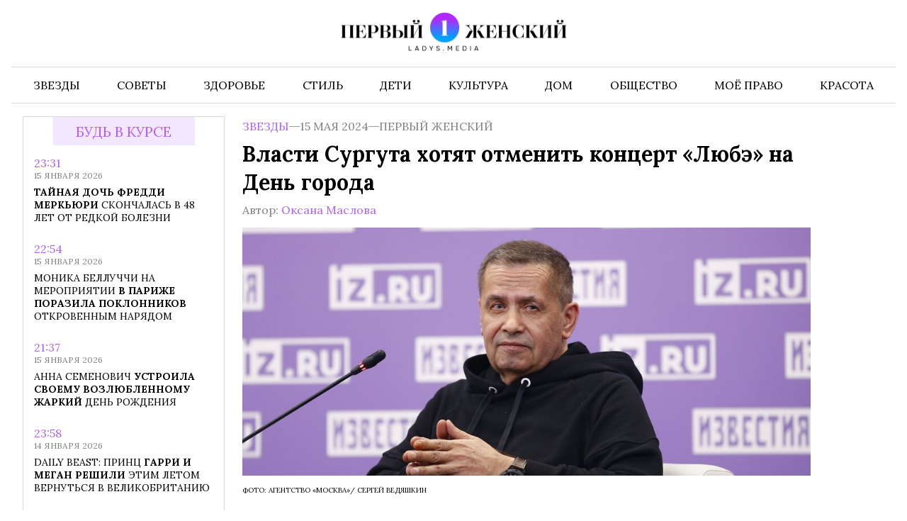

--- FILE ---
content_type: text/html; charset=UTF-8
request_url: https://www.ladys.media/2024/05/vlasti-surguta-hotyat-otmenit-kontsert-lyube-na-den-goroda/
body_size: 17046
content:
<!doctype html><html
lang=ru-RU class><head><meta
charset="UTF-8"><meta
name="viewport" content="width=device-width, initial-scale=1"><meta
name='robots' content='index, follow, max-image-preview:large, max-snippet:-1, max-video-preview:-1'><title>Власти Сургута хотят отменить концерт «Любэ» на День города - Первый женский — новости шоу-бизнеса, культура, Life Style</title><link
rel=canonical href=https://www.ladys.media/2024/05/vlasti-surguta-hotyat-otmenit-kontsert-lyube-na-den-goroda/ ><meta
property="og:locale" content="ru_RU"><meta
property="og:type" content="article"><meta
property="og:title" content="Власти Сургута хотят отменить концерт «Любэ» на День города - Первый женский — новости шоу-бизнеса, культура, Life Style"><meta
property="og:description" content="Власти Сургута хотят отменить выступление группы «Любэ» на День города. Об этом сообщает интернет-портал Ura.ru. 12 июня Сургут отметит свое..."><meta
property="og:url" content="https://www.ladys.media/2024/05/vlasti-surguta-hotyat-otmenit-kontsert-lyube-na-den-goroda/"><meta
property="og:site_name" content="Первый женский — новости шоу-бизнеса, культура, Life Style"><meta
property="article:published_time" content="2024-05-15T13:30:03+00:00"><meta
property="og:image" content="https://www.ladys.media/wp-content/uploads/2024/04/659119.jpg"><meta
property="og:image:width" content="999"><meta
property="og:image:height" content="666"><meta
property="og:image:type" content="image/jpeg"><meta
name="author" content="Оксана Маслова"><meta
name="twitter:card" content="summary_large_image"><meta
name="twitter:label1" content="Написано автором"><meta
name="twitter:data1" content="Оксана Маслова"><meta
name="twitter:label2" content="Примерное время для чтения"><meta
name="twitter:data2" content="1 минута"><link
rel=amphtml href=https://www.ladys.media/2024/05/vlasti-surguta-hotyat-otmenit-kontsert-lyube-na-den-goroda/amp/ ><meta
name="generator" content="AMP for WP 1.1.11"><link
rel=alternate title="oEmbed (JSON)" type=application/json+oembed href="https://www.ladys.media/wp-json/oembed/1.0/embed?url=https%3A%2F%2Fwww.ladys.media%2F2024%2F05%2Fvlasti-surguta-hotyat-otmenit-kontsert-lyube-na-den-goroda%2F"><link
rel=alternate title="oEmbed (XML)" type=text/xml+oembed href="https://www.ladys.media/wp-json/oembed/1.0/embed?url=https%3A%2F%2Fwww.ladys.media%2F2024%2F05%2Fvlasti-surguta-hotyat-otmenit-kontsert-lyube-na-den-goroda%2F&#038;format=xml"><style id=wp-img-auto-sizes-contain-inline-css>img:is([sizes=auto i],[sizes^="auto," i]){contain-intrinsic-size:3000px 1500px}</style><link
rel=stylesheet id=mpp_gutenberg-css href='https://www.ladys.media/wp-content/plugins/metronet-profile-picture/dist/blocks.style.build.css?x50790&amp;ver=2.6.3' type=text/css media=all><link
rel=stylesheet id=css-bundle-css href='https://www.ladys.media/wp-content/themes/ladys/assets/css/css.b91bb7a8a88a6854d7f7.css?x50790&amp;ver=1744146884' type=text/css media=all><link
rel=stylesheet id=jquery-lazyloadxt-spinner-css-css href='//www.ladys.media/wp-content/plugins/a3-lazy-load/assets/css/jquery.lazyloadxt.spinner.css?x50790&amp;ver=6.9' type=text/css media=all><link
rel=stylesheet id=a3a3_lazy_load-css href='//www.ladys.media/wp-content/uploads/sass/a3_lazy_load.min.css?x50790&amp;ver=1708518886' type=text/css media=all> <script src="https://www.ladys.media/wp-includes/js/jquery/jquery.min.js?x50790&amp;ver=3.7.1" id=jquery-core-js></script> <script src="https://www.ladys.media/wp-includes/js/jquery/jquery-migrate.min.js?x50790&amp;ver=3.4.1" id=jquery-migrate-js></script> <script src=https://push.svk-native.ru/js/SparrowPush.js
            id=sprw-push-data
            site-id=54659
            async></script> <script src="//www.ladys.media/?wordfence_syncAttackData=1768713623.1476" async></script>  <script>window.yaContextCb = window.yaContextCb || []</script> <script src=https://yandex.ru/ads/system/context.js async></script>  <script>setTimeout(function () {
            window.yaContextCb.push(() => {
                Ya.Context.AdvManager.render({
                    type: 'fullscreen',
                    platform: 'touch',
                    blockId: 'R-A-2138523-1'
                })
            })
        }, 7000)</script>  <script>setTimeout(function () {
            window.yaContextCb.push(() => {
                Ya.Context.AdvManager.render({
                    "blockId": "R-A-2138523-5",
                    "type": "fullscreen",
                    "platform": "desktop"
                })
            })
        }, 7000)</script> <script>window.yaContextCb = window.yaContextCb || []</script> <script src=https://yandex.ru/ads/system/context.js async></script> <meta
name="yandex-verification" content="1bb9524fbbffa4a5"><meta
name="google-site-verification" content="SavPyf55tlFIuE0WcoLFnD-J7kEg5khoM13V66f6LrQ"><meta
name="zen-verification" content="Sya7hTWFOtKHcsICMpogt87yNFtgfJEAzX0nW1XrSCBJnIsDD53UoCm6FnCOv7pJ"><meta
name="f822d82f62e96a2aa43f95e7526d551e" content=""><meta
name='robots' content='index, follow, max-image-preview:large, max-snippet:-1, max-video-preview:-1'><title>Власти Сургута хотят отменить концерт «Любэ» на День города - Первый женский — новости шоу-бизнеса, культура, Life Style</title><link
rel=canonical href=https://www.ladys.media/2024/05/vlasti-surguta-hotyat-otmenit-kontsert-lyube-na-den-goroda/ ><meta
property="og:locale" content="ru_RU"><meta
property="og:type" content="article"><meta
property="og:title" content="Власти Сургута хотят отменить концерт «Любэ» на День города - Первый женский — новости шоу-бизнеса, культура, Life Style"><meta
property="og:description" content="Власти Сургута хотят отменить выступление группы «Любэ» на День города. Об этом сообщает интернет-портал Ura.ru. 12 июня Сургут отметит свое..."><meta
property="og:url" content="https://www.ladys.media/2024/05/vlasti-surguta-hotyat-otmenit-kontsert-lyube-na-den-goroda/"><meta
property="og:site_name" content="Первый женский — новости шоу-бизнеса, культура, Life Style"><meta
property="article:published_time" content="2024-05-15T13:30:03+00:00"><meta
property="og:image" content="https://www.ladys.media/wp-content/uploads/2024/04/659119.jpg"><meta
property="og:image:width" content="999"><meta
property="og:image:height" content="666"><meta
property="og:image:type" content="image/jpeg"><meta
name="author" content="Оксана Маслова"><meta
name="twitter:card" content="summary_large_image"><meta
name="twitter:label1" content="Написано автором"><meta
name="twitter:data1" content="Оксана Маслова"><meta
name="twitter:label2" content="Примерное время для чтения"><meta
name="twitter:data2" content="1 минута"><link
rel=amphtml href=https://www.ladys.media/2024/05/vlasti-surguta-hotyat-otmenit-kontsert-lyube-na-den-goroda/amp/ ><meta
name="generator" content="AMP for WP 1.1.11"> <script src=https://push.svk-native.ru/js/SparrowPush.js
            id=sprw-push-data
            site-id=54659
            async></script> <script src="//www.ladys.media/?wordfence_syncAttackData=1768713623.1505" async></script>  <script>(function (m, e, t, r, i, k, a) {
            m[i] = m[i] || function () {
                (m[i].a = m[i].a || []).push(arguments)
            };
            m[i].l = 1 * new Date();
            k = e.createElement(t), a = e.getElementsByTagName(t)[0], k.async = 1, k.src = r, a.parentNode.insertBefore(k, a)
        })
        (window, document, "script", "https://mc.yandex.ru/metrika/tag.js", "ym");

        ym(88818569, "init", {
            clickmap: true,
            trackLinks: true,
            accurateTrackBounce: true
        });</script> <noscript><div><img
src=https://mc.yandex.ru/watch/88818569 style="position:absolute; left:-9999px;" alt></div>
</noscript> <script async src="https://www.googletagmanager.com/gtag/js?id=G-70XNPD2P5T"></script> <script>window.dataLayer = window.dataLayer || [];

        function gtag() {
            dataLayer.push(arguments);
        }

        gtag('js', new Date());

        gtag('config', 'G-70XNPD2P5T');</script> <meta
property="og:image" itemprop="image" content="https://www.ladys.media/wp-content/uploads/2024/04/659119.jpg"><meta
property="og:image:type" content="image/jpeg"><meta
property="og:image:width" content="250"><meta
property="og:image:height" content="250"><style>.ads-bottom{margin-bottom:1rem}@media ( min-width: 1024px ){body{padding-top:0px}}</style></head><body
class><div
id=adfox_172684113416662141></div> <script>window.yaContextCb.push(() => {
        Ya.adfoxCode.create({
            ownerId: 328919,
            containerId: 'adfox_172684113416662141',
            params: {
                pp: 'g',
                ps: 'icbs',
                p2: 'jdtm'
            }
        })
    })</script> <div
class=modal><div
class=modal__body>
<svg
class=modal__close xmlns=http://www.w3.org/2000/svg fill=none viewBox="0 0 24 24" stroke=currentColor>
<path
stroke-linecap=round stroke-linejoin=round stroke-width=2 d="M6 18L18 6M6 6l12 12"></path>
</svg><form
role=search method=get class=search-form action=https://www.ladys.media/ >
<label>
<span
class=screen-reader-text>Найти:</span>
<input
type=search class=search-field placeholder=Поиск&hellip; value name=s>
</label>
<input
type=submit class=search-submit value=Поиск></form></div></div><div
class=mobile-nav><div
class=mobile-nav__overlay></div><div
class=mobile-nav__drawer><header
class=mobile-nav__header>
<button
class=mobile-nav__close>
<svg
xmlns=http://www.w3.org/2000/svg fill=none viewBox="0 0 24 24">
<path
stroke-linecap=round stroke-linejoin=round stroke-width=2
d="M6 18L18 6M6 6l12 12"></path>
</svg>
</button></header><nav
class=menu-menu-container><ul
id=menu-menu class=mobile-nav__list>
<li
id=menu-item-1222
class="menu-item menu-item-type-taxonomy menu-item-object-category menu-item-1222"><a
href=https://www.ladys.media/category/zvezdy/ >Звезды</a></li>
<li
id=menu-item-1223
class="menu-item menu-item-type-taxonomy menu-item-object-category menu-item-1223"><a
href=https://www.ladys.media/category/sekrety-krasoty/ >Советы</a></li>
<li
id=menu-item-12 class="menu-item menu-item-type-taxonomy menu-item-object-category menu-item-12">
<a
href=https://www.ladys.media/category/zdorovie/ >Здоровье</a></li>
<li
id=menu-item-1224
class="menu-item menu-item-type-taxonomy menu-item-object-category menu-item-1224"><a
href=https://www.ladys.media/category/moda/ >Стиль</a></li>
<li
id=menu-item-8 class="menu-item menu-item-type-taxonomy menu-item-object-category menu-item-8"><a
href=https://www.ladys.media/category/deti/ >Дети</a></li>
<li
id=menu-item-16 class="menu-item menu-item-type-taxonomy menu-item-object-category menu-item-16">
<a
href=https://www.ladys.media/category/psihology/ >Культура</a></li>
<li
id=menu-item-9 class="menu-item menu-item-type-taxonomy menu-item-object-category menu-item-9"><a
href=https://www.ladys.media/category/dom/ >Дом</a></li>
<li
id=menu-item-14 class="menu-item menu-item-type-taxonomy menu-item-object-category menu-item-14">
<a
href=https://www.ladys.media/category/obshestvo/ >Общество</a></li>
<li
id=menu-item-1361
class="menu-item menu-item-type-taxonomy menu-item-object-category menu-item-1361"><a
href=https://www.ladys.media/category/moyo-pravo/ >Моё право</a></li>
<li
id=menu-item-126165
class="menu-item menu-item-type-taxonomy menu-item-object-category menu-item-126165"><a
href=https://www.ladys.media/category/krasota/ >Красота</a></li></ul></nav></div></div><div
class="container page-container"><header
class=header><div
class=header__top><div
class=container><a
class=header__logo href=https://www.ladys.media/ >
<picture>
<source
srcset=https://www.ladys.media/wp-content/themes/ladys/images/logos/logo_desktop.svg
media="(min-width: 576px)">
<img
src=https://www.ladys.media/wp-content/themes/ladys/images/logos/logo_mobile.png?x50790
alt="Первый женский — новости шоу-бизнеса, культура, Life Style">
</picture></a><div
class=burger></div></div></div><div
class=header__bottom><div
class=container><nav
class=menu-menu-container><ul
class=navigation itemscope
itemtype=http://www.schema.org/SiteNavigationElement>
<li
class="menu-item menu-item-type-taxonomy menu-item-object-category menu-item-1222"><a
href=https://www.ladys.media/category/zvezdy/ itemprop=url><span
itemprop=name>Звезды</span></a></li>
<li
class="menu-item menu-item-type-taxonomy menu-item-object-category menu-item-1223"><a
href=https://www.ladys.media/category/sekrety-krasoty/ itemprop=url><span
itemprop=name>Советы</span></a></li>
<li
class="menu-item menu-item-type-taxonomy menu-item-object-category menu-item-12"><a
href=https://www.ladys.media/category/zdorovie/ itemprop=url><span
itemprop=name>Здоровье</span></a></li>
<li
class="menu-item menu-item-type-taxonomy menu-item-object-category menu-item-1224"><a
href=https://www.ladys.media/category/moda/ itemprop=url><span
itemprop=name>Стиль</span></a>
</li>
<li
class="menu-item menu-item-type-taxonomy menu-item-object-category menu-item-8"><a
href=https://www.ladys.media/category/deti/ itemprop=url><span
itemprop=name>Дети</span></a>
</li>
<li
class="menu-item menu-item-type-taxonomy menu-item-object-category menu-item-16"><a
href=https://www.ladys.media/category/psihology/ itemprop=url><span
itemprop=name>Культура</span></a></li>
<li
class="menu-item menu-item-type-taxonomy menu-item-object-category menu-item-9"><a
href=https://www.ladys.media/category/dom/ itemprop=url><span
itemprop=name>Дом</span></a>
</li>
<li
class="menu-item menu-item-type-taxonomy menu-item-object-category menu-item-14"><a
href=https://www.ladys.media/category/obshestvo/ itemprop=url><span
itemprop=name>Общество</span></a></li>
<li
class="menu-item menu-item-type-taxonomy menu-item-object-category menu-item-1361"><a
href=https://www.ladys.media/category/moyo-pravo/ itemprop=url><span
itemprop=name>Моё право</span></a></li>
<li
class="menu-item menu-item-type-taxonomy menu-item-object-category menu-item-126165"><a
href=https://www.ladys.media/category/krasota/ itemprop=url><span
itemprop=name>Красота</span></a></li></ul></nav></div></div></header><main
id=page-single class=page-single><div
class=container><div
class=page-single__grid><div
class=page-single__aside><div
class="page-single__simplebar js-simplebar"><aside
class=aside>
<a
href=https://www.ladys.media class=title-bg>
Будь в курсе </a><div
class=aside__list><div
class=aside__wrapper>
<a
href=https://www.ladys.media/2026/01/tajnaya-doch-freddi-merkyuri-skonchalas-v-48-let-ot-redkoj-bolezni/ class="swiper-slide aside__post"><div
class=aside__content><div
class=aside__meta><p
class=aside__time>
23:31</p><p
class=aside__date>
15 января 2026</p></div><p
class=aside__title>
<strong>Тайная</strong> <strong>дочь</strong> <strong>Фредди</strong> <strong>Меркьюри</strong> скончалась в 48 лет от редкой болезни</p></div>
</a><a
href=https://www.ladys.media/2026/01/monika-belluchchi-na-meropriyatii-v-parizhe-porazila-poklonnikov-otkrovennym-naryadom/ class="swiper-slide aside__post"><div
class=aside__content><div
class=aside__meta><p
class=aside__time>
22:54</p><p
class=aside__date>
15 января 2026</p></div><p
class=aside__title>
Моника Беллуччи на мероприятии <strong>в</strong> <strong>Париже</strong> <strong>поразила</strong> <strong>поклонников</strong> откровенным нарядом</p></div>
</a><a
href=https://www.ladys.media/2026/01/anna-semenovich-ustroila-svoemu-vozlyublennomu-zharkij-den-rozhdeniya/ class="swiper-slide aside__post"><div
class=aside__content><div
class=aside__meta><p
class=aside__time>
21:37</p><p
class=aside__date>
15 января 2026</p></div><p
class=aside__title>
Анна Семенович <strong>устроила</strong> <strong>своему</strong> <strong>возлюбленному</strong> <strong>жаркий</strong> день рождения</p></div>
</a><a
href=https://www.ladys.media/2026/01/daily-beast-prints-garri-i-megan-reshili-etim-letom-vernutsya-v-velikobritaniyu/ class="swiper-slide aside__post"><div
class=aside__content><div
class=aside__meta><p
class=aside__time>
23:58</p><p
class=aside__date>
14 января 2026</p></div><p
class=aside__title>
Daily Beast: принц <strong>Гарри</strong> <strong>и</strong> <strong>Меган</strong> <strong>решили</strong> этим летом вернуться в Великобританию</p></div>
</a><a
href=https://www.ladys.media/2026/01/zhurnalistka-kseniya-sobchak-pokazala-interer-v-novoj-kvartire-v-moskve/ class="swiper-slide aside__post"><div
class=aside__content><div
class=aside__meta><p
class=aside__time>
23:17</p><p
class=aside__date>
14 января 2026</p></div><p
class=aside__title>
Журналистка Ксения Собчак показала <strong>интерьер</strong> <strong>в</strong> <strong>новой</strong> <strong>квартире</strong> в Москве</p></div>
</a><a
href=https://www.ladys.media/2026/01/syn-britanskogo-millionera-skotta-proigral-sud-za-naslednye-milliony-ego-uborshhitse/ class="swiper-slide aside__post"><div
class=aside__content><div
class=aside__meta><p
class=aside__time>
22:59</p><p
class=aside__date>
14 января 2026</p></div><p
class=aside__title>
Сын британского миллионера Скотта проиграл суд <strong>за</strong> <strong>наследные</strong> <strong>миллионы</strong> <strong>его</strong> уборщице</p></div>
</a><a
href=https://www.ladys.media/2026/01/byvshie-domrabotnitsy-artista-hulio-iglesiasa-obvinili-ego-v-domogatelstvah/ class="swiper-slide aside__post"><div
class=aside__content><div
class=aside__meta><p
class=aside__time>
19:40</p><p
class=aside__date>
13 января 2026</p></div><p
class=aside__title>
<strong>Бывшие</strong> <strong>домработницы</strong> <strong>Хулио</strong> <strong>Иглесиаса</strong> обвинили его в домогательствах</p></div>
</a><a
href=https://www.ladys.media/2026/01/daily-mail-para-v-velikobritanii-otmenila-svadbu-radi-lecheniya-sobaki/ class="swiper-slide aside__post"><div
class=aside__content><div
class=aside__meta><p
class=aside__time>
19:25</p><p
class=aside__date>
13 января 2026</p></div><p
class=aside__title>
Daily Mail: <strong>пара</strong> <strong>в</strong> <strong>Великобритании</strong> <strong>отменила</strong> свадьбу ради лечения собаки</p></div>
</a><a
href=https://www.ladys.media/2026/01/yurist-haminskij-korrektnyj-dogovor-zashhitit-ot-riskov-pri-sdache-zhilya-v-arendu/ class="swiper-slide aside__post"><div
class=aside__content><div
class=aside__meta><p
class=aside__time>
19:15</p><p
class=aside__date>
13 января 2026</p></div><p
class=aside__title>
Юрист Хаминский: корректный договор защитит от рисков <strong>при</strong> <strong>сдаче</strong> <strong>жилья</strong> <strong>в</strong> аренду</p></div>
</a><a
href=https://www.ladys.media/2026/01/kompozitor-igor-nikolaev-sdelal-zayavlenie-o-tyazhelo-bolnom-andree-gubine/ class="swiper-slide aside__post"><div
class=aside__content><div
class=aside__meta><p
class=aside__time>
23:51</p><p
class=aside__date>
12 января 2026</p></div><p
class=aside__title>
Композитор Игорь Николаев сделал заявление <strong>о</strong> <strong>тяжело</strong> <strong>больном</strong> <strong>Андрее</strong> Губине</p></div>
</a><a
href=https://www.ladys.media/2026/01/vrach-mendosa-pri-prostude-neobhodimo-podderzhivat-vodnyj-balans/ class="swiper-slide aside__post"><div
class=aside__content><div
class=aside__meta><p
class=aside__time>
22:42</p><p
class=aside__date>
12 января 2026</p></div><p
class=aside__title>
Врач Мендоса: при простуде <strong>необходимо</strong> <strong>поддерживать</strong> <strong>водный</strong> <strong>баланс</strong></p></div>
</a><a
href=https://www.ladys.media/2026/01/prints-garri-nameren-pomiritsya-s-ottsom-pri-pomoshhi-blagotvoritelnogo-proekta/ class="swiper-slide aside__post"><div
class=aside__content><div
class=aside__meta><p
class=aside__time>
19:42</p><p
class=aside__date>
12 января 2026</p></div><p
class=aside__title>
<strong>Принц</strong> <strong>Гарри</strong> <strong>намерен</strong> <strong>помириться</strong> с отцом при помощи благотворительного проекта</p></div>
</a><a
href=https://www.ladys.media/2026/01/dzhennifer-lopes-v-prozrachnom-plate-otpravilas-na-svetskoe-meropriyatie/ class="swiper-slide aside__post"><div
class=aside__content><div
class=aside__meta><p
class=aside__time>
23:45</p><p
class=aside__date>
11 января 2026</p></div><p
class=aside__title>
Дженнифер Лопес в <strong>прозрачном</strong> <strong>платье</strong> <strong>отправилась</strong> <strong>на</strong> светское мероприятие</p></div>
</a><a
href=https://www.ladys.media/2026/01/daily-mail-megan-markl-priedet-v-angliyu-pri-nalichii-gosohrany/ class="swiper-slide aside__post"><div
class=aside__content><div
class=aside__meta><p
class=aside__time>
22:23</p><p
class=aside__date>
11 января 2026</p></div><p
class=aside__title>
Daily Mail: Меган Маркл приедет <strong>в</strong> <strong>Англию</strong> <strong>при</strong> <strong>наличии</strong> госохраны</p></div>
</a><a
href=https://www.ladys.media/2026/01/podruga-timoti-shalame-kajli-dzhenner-reshilas-na-novuyu-strizhku/ class="swiper-slide aside__post"><div
class=aside__content><div
class=aside__meta><p
class=aside__time>
23:44</p><p
class=aside__date>
8 января 2026</p></div><p
class=aside__title>
Подруга Тимоти <strong>Шаламе</strong> <strong>Кайли</strong> <strong>Дженнер</strong> <strong>решилась</strong> на новую стрижку</p></div>
</a><a
href=https://www.ladys.media/2026/01/koshka-rokutama-stanet-novym-nachalnikom-na-zheleznoj-doroge-kisigavy-v-yaponii/ class="swiper-slide aside__post"><div
class=aside__content><div
class=aside__meta><p
class=aside__time>
23:07</p><p
class=aside__date>
8 января 2026</p></div><p
class=aside__title>
Кошка Рокутама <strong>станет</strong> <strong>новым</strong> <strong>начальником</strong> <strong>на</strong> железной дороге Кисигавы в Японии</p></div>
</a><a
href=https://www.ladys.media/2026/01/aktrisa-sidni-suini-snyalas-obnazhennoj-dlya-glyantsevogo-zhurnala/ class="swiper-slide aside__post"><div
class=aside__content><div
class=aside__meta><p
class=aside__time>
23:45</p><p
class=aside__date>
7 января 2026</p></div><p
class=aside__title>
Актриса Сидни Суини снялась <strong>обнаженной</strong> <strong>для</strong> <strong>глянцевого</strong> <strong>журнала</strong></p></div>
</a><a
href=https://www.ladys.media/2026/01/znamenitaya-alisa-frejndlih-rasskazala-pro-samuyu-doroguyu-elochnuyu-igrushku/ class="swiper-slide aside__post"><div
class=aside__content><div
class=aside__meta><p
class=aside__time>
22:24</p><p
class=aside__date>
7 января 2026</p></div><p
class=aside__title>
<strong>Знаменитая</strong> <strong>Алиса</strong> <strong>Фрейндлих</strong> <strong>рассказала</strong> про самую дорогую елочную игрушку</p></div>
</a><a
href=https://www.ladys.media/2026/01/u-88-letnego-chelentano-nachalis-bolshie-problemy-s-biznesom/ class="swiper-slide aside__post"><div
class=aside__content><div
class=aside__meta><p
class=aside__time>
23:00</p><p
class=aside__date>
6 января 2026</p></div><p
class=aside__title>
<strong>У</strong> <strong>88-летнего</strong> <strong>Челентано</strong> <strong>начались</strong> большие проблемы с бизнесом</p></div>
</a><a
href=https://www.ladys.media/2026/01/lera-kudryavtseva-snyalas-v-otkrovennom-bikini-v-bassejne-na-kurorte-v-dubae/ class="swiper-slide aside__post"><div
class=aside__content><div
class=aside__meta><p
class=aside__time>
22:35</p><p
class=aside__date>
6 января 2026</p></div><p
class=aside__title>
Лера Кудрявцева снялась в откровенном бикини в <strong>бассейне</strong> <strong>на</strong> <strong>курорте</strong> <strong>в</strong> Дубае</p></div>
</a><a
href=https://www.ladys.media/2026/01/tatyana-bulanova-stala-pervokursnitsej-fakulteta-muzyki-v-minske/ class="swiper-slide aside__post"><div
class=aside__content><div
class=aside__meta><p
class=aside__time>
23:43</p><p
class=aside__date>
5 января 2026</p></div><p
class=aside__title>
Татьяна Буланова <strong>стала</strong> <strong>первокурсницей</strong> <strong>факультета</strong> <strong>музыки</strong> в Минске</p></div>
</a><a
href=https://www.ladys.media/2026/01/paparatstsi-snyali-57-letnego-hyu-dzhekmana-na-plyazhe-v-obyatiyah-satton-foster/ class="swiper-slide aside__post"><div
class=aside__content><div
class=aside__meta><p
class=aside__time>
22:38</p><p
class=aside__date>
5 января 2026</p></div><p
class=aside__title>
<strong>Папарацци</strong> <strong>сняли</strong> <strong>57-летнего</strong> <strong>Хью</strong> Джекмана на пляже в объятиях Саттон Фостер</p></div>
</a><a
href=https://www.ladys.media/2026/01/supruga-bruklina-bekhema-pohvalila-ego-posle-togo-kak-on-otreksya-ot-roditelej/ class="swiper-slide aside__post"><div
class=aside__content><div
class=aside__meta><p
class=aside__time>
23:08</p><p
class=aside__date>
4 января 2026</p></div><p
class=aside__title>
Супруга Бруклина Бекхэма похвалила его после <strong>того,</strong> <strong>как</strong> <strong>он</strong> <strong>отрекся</strong> от родителей</p></div>
</a><a
href=https://www.ladys.media/2026/01/vrach-zarubin-progulka-bez-shapki-zimoj-mozhet-privesti-k-otitu-i-golovnym-bolyam/ class="swiper-slide aside__post"><div
class=aside__content><div
class=aside__meta><p
class=aside__time>
22:55</p><p
class=aside__date>
4 января 2026</p></div><p
class=aside__title>
Врач Зарубин: прогулка без шапки зимой <strong>может</strong> <strong>привести</strong> <strong>к</strong> <strong>отиту</strong> и головным болям</p></div>
</a><a
href=https://www.ladys.media/2026/01/lysogo-i-ishudavshego-mikki-rurka-uvideli-u-doma-iz-kotorogo-ego-vyselili/ class="swiper-slide aside__post"><div
class=aside__content><div
class=aside__meta><p
class=aside__time>
20:17</p><p
class=aside__date>
3 января 2026</p></div><p
class=aside__title>
Лысого <strong>и</strong> <strong>исхудавшего</strong> <strong>Микки</strong> <strong>Рурка</strong> увидели у дома, из которого его выселили</p></div>
</a><a
href=https://www.ladys.media/2026/01/elizabet-herli-v-svoi-60-vosproizvela-kultovyj-obraz-devushki-bonda/ class="swiper-slide aside__post"><div
class=aside__content><div
class=aside__meta><p
class=aside__time>
20:00</p><p
class=aside__date>
3 января 2026</p></div><p
class=aside__title>
Элизабет Херли в <strong>свои</strong> <strong>60</strong> <strong>воспроизвела</strong> <strong>культовый</strong> образ девушки Бонда</p></div>
</a><a
href=https://www.ladys.media/2026/01/model-irina-shejk-pokazala-novogodnij-stol-s-rossijskimi-blyudami/ class="swiper-slide aside__post"><div
class=aside__content><div
class=aside__meta><p
class=aside__time>
20:21</p><p
class=aside__date>
2 января 2026</p></div><p
class=aside__title>
Модель Ирина <strong>Шейк</strong> <strong>показала</strong> <strong>новогодний</strong> <strong>стол</strong> с российскими блюдами</p></div>
</a><a
href=https://www.ladys.media/2026/01/stali-izvestny-novye-obstoyatelstva-gibeli-docheri-tommi-li-dzhonsa/ class="swiper-slide aside__post"><div
class=aside__content><div
class=aside__meta><p
class=aside__time>
20:06</p><p
class=aside__date>
2 января 2026</p></div><p
class=aside__title>
Стали <strong>известны</strong> <strong>новые</strong> <strong>обстоятельства</strong> <strong>гибели</strong> дочери Томми Ли Джонса</p></div>
</a><a
href=https://www.ladys.media/2025/12/rossiyanam-rasskazali-mozhno-li-zazhigat-bengalskie-ogni-doma/ class="swiper-slide aside__post"><div
class=aside__content><div
class=aside__meta><p
class=aside__time>
04:12</p><p
class=aside__date>
31 декабря 2025</p></div><p
class=aside__title>
Россиянам рассказали, можно ли <strong>зажигать</strong> <strong>бенгальские</strong> <strong>огни</strong> <strong>дома</strong></p></div>
</a><a
href=https://www.ladys.media/2025/12/katerina-shpitsa-rasskazala-o-trudnostyah-v-karere-iz-za-molozhavoj-vneshnosti/ class="swiper-slide aside__post"><div
class=aside__content><div
class=aside__meta><p
class=aside__time>
23:33</p><p
class=aside__date>
30 декабря 2025</p></div><p
class=aside__title>
Катерина Шпица рассказала о трудностях <strong>в</strong> <strong>карьере</strong> <strong>из-за</strong> <strong>моложавой</strong> внешности</p></div>
</a><a
href=https://www.ladys.media/2025/12/kevina-kostnera-vmeste-s-vozlyublennoj-zametili-na-kurorte-v-aspene/ class="swiper-slide aside__post"><div
class=aside__content><div
class=aside__meta><p
class=aside__time>
23:21</p><p
class=aside__date>
30 декабря 2025</p></div><p
class=aside__title>
Кевина Костнера вместе с возлюбленной <strong>заметили</strong> <strong>на</strong> <strong>курорте</strong> <strong>в</strong> Аспене</p></div>
</a><a
href=https://www.ladys.media/2025/12/narkolog-isaev-kartofelnoe-pyure-zamedlyaet-vsasyvanie-alkogolya/ class="swiper-slide aside__post"><div
class=aside__content><div
class=aside__meta><p
class=aside__time>
20:07</p><p
class=aside__date>
29 декабря 2025</p></div><p
class=aside__title>
Нарколог Исаев: картофельное <strong>пюре</strong> <strong>замедляет</strong> <strong>всасывание</strong> <strong>алкоголя</strong></p></div>
</a><a
href=https://www.ladys.media/2025/12/76-letnij-valerij-leontev-vernulsya-v-rossiyu-pered-novym-godom/ class="swiper-slide aside__post"><div
class=aside__content><div
class=aside__meta><p
class=aside__time>
19:07</p><p
class=aside__date>
29 декабря 2025</p></div><p
class=aside__title>
76-летний Валерий Леонтьев <strong>вернулся</strong> <strong>в</strong> <strong>Россию</strong> <strong>перед</strong> Новым годом</p></div>
</a><a
href=https://www.ladys.media/2025/12/novogodnij-byuti-gid-idei-dlya-idealnyh-podarkov/ class="swiper-slide aside__post"><div
class=aside__content><div
class=aside__meta><p
class=aside__time>
14:01</p><p
class=aside__date>
29 декабря 2025</p></div><p
class=aside__title>
Новогодний Бьюти-Гид: <strong>Идеи</strong> <strong>для</strong> <strong>Идеальных</strong> <strong>Подарков</strong></p></div>
</a><a
href=https://www.ladys.media/2025/12/stomatolog-tsybina-nazvala-napitok-okrashivayushhij-zubnuyu-emal-silnee-kofe/ class="swiper-slide aside__post"><div
class=aside__content><div
class=aside__meta><p
class=aside__time>
17:06</p><p
class=aside__date>
26 декабря 2025</p></div><p
class=aside__title>
<strong>Стоматолог</strong> <strong>Цыбина</strong> <strong>назвала</strong> <strong>напиток,</strong> окрашивающий зубную эмаль сильнее кофе</p></div>
</a><a
href=https://www.ladys.media/2025/12/dzhennifer-eniston-provodit-svoe-pervoe-rozhdestvo-s-bojfrendom/ class="swiper-slide aside__post"><div
class=aside__content><div
class=aside__meta><p
class=aside__time>
16:30</p><p
class=aside__date>
26 декабря 2025</p></div><p
class=aside__title>
Дженнифер Энистон проводит свое <strong>первое</strong> <strong>Рождество</strong> <strong>с</strong> <strong>бойфрендом</strong></p></div>
</a><a
href=https://www.ladys.media/2025/12/vrach-peres-golodanie-pered-prazdnovaniem-novogo-goda-provotsiruet-vzdutie-zhivota/ class="swiper-slide aside__post"><div
class=aside__content><div
class=aside__meta><p
class=aside__time>
12:10</p><p
class=aside__date>
25 декабря 2025</p></div><p
class=aside__title>
Врач Перес: <strong>голодание</strong> <strong>перед</strong> <strong>празднованием</strong> <strong>Нового</strong> года провоцирует вздутие живота</p></div>
</a><a
href=https://www.ladys.media/2025/12/pevitsa-natalya-shturm-rasskazala-chto-vynuzhdena-ekonomit-dazhe-na-otoplenii/ class="swiper-slide aside__post"><div
class=aside__content><div
class=aside__meta><p
class=aside__time>
12:01</p><p
class=aside__date>
25 декабря 2025</p></div><p
class=aside__title>
Певица Наталья Штурм <strong>рассказала,</strong> <strong>что</strong> <strong>вынуждена</strong> <strong>экономить</strong> даже на отоплении</p></div>
</a><a
href=https://www.ladys.media/2025/12/kejt-middlton-i-ee-doch-sharlotta-sygrali-duetom-na-fortepiano/ class="swiper-slide aside__post"><div
class=aside__content><div
class=aside__meta><p
class=aside__time>
11:55</p><p
class=aside__date>
25 декабря 2025</p></div><p
class=aside__title>
Кейт Миддлтон и <strong>ее</strong> <strong>дочь</strong> <strong>Шарлотта</strong> <strong>сыграли</strong> дуэтом на фортепиано</p></div>
</a><a
href=https://www.ladys.media/2025/12/svyashhennik-poyasnil-mozhno-li-pravoslavnym-prazdnovat-katolicheskoe-rozhdestvo/ class="swiper-slide aside__post"><div
class=aside__content><div
class=aside__meta><p
class=aside__time>
18:30</p><p
class=aside__date>
24 декабря 2025</p></div><p
class=aside__title>
Священник пояснил, можно ли <strong>православным</strong> <strong>праздновать</strong> <strong>католическое</strong> <strong>Рождество</strong></p></div>
</a><a
href=https://www.ladys.media/2025/12/67-letnyaya-madonna-ustroila-goryachuyu-fotosessiyu-u-elki-so-svoim-bojfrendom/ class="swiper-slide aside__post"><div
class=aside__content><div
class=aside__meta><p
class=aside__time>
18:07</p><p
class=aside__date>
24 декабря 2025</p></div><p
class=aside__title>
67-летняя Мадонна устроила горячую фотосессию <strong>у</strong> <strong>елки</strong> <strong>со</strong> <strong>своим</strong> бойфрендом</p></div>
</a><a
href=https://www.ladys.media/2025/12/somnolog-blohin-rasskazal-chto-takoe-kubik-sna-i-kak-on-pomogaet-naladit-son-bez-usilij/ class="swiper-slide aside__post"><div
class=aside__content><div
class=aside__meta><p
class=aside__time>
16:08</p><p
class=aside__date>
24 декабря 2025</p></div><p
class=aside__title>
Сомнолог Блохин рассказал, что такое кубик сна и как <strong>он</strong> <strong>помогает</strong> <strong>наладить</strong> <strong>сон</strong> без усилий</p></div>
</a><a
href=https://www.ladys.media/2025/12/kristina-orbakajte-pokazala-figuru-v-ekstremalno-korotkom-plate/ class="swiper-slide aside__post"><div
class=aside__content><div
class=aside__meta><p
class=aside__time>
17:49</p><p
class=aside__date>
23 декабря 2025</p></div><p
class=aside__title>
<strong>Кристина</strong> <strong>Орбакайте</strong> <strong>показала</strong> <strong>фигуру</strong> в экстремально коротком платье</p></div>
</a><a
href=https://www.ladys.media/2025/12/yumorist-timur-batrutdinov-rasskazal-ob-otnosheniyah-s-olgoj-buzovoj/ class="swiper-slide aside__post"><div
class=aside__content><div
class=aside__meta><p
class=aside__time>
17:43</p><p
class=aside__date>
23 декабря 2025</p></div><p
class=aside__title>
Юморист <strong>Тимур</strong> <strong>Батрутдинов</strong> <strong>рассказал</strong> <strong>об</strong> отношениях с Ольгой Бузовой</p></div>
</a><a
href=https://www.ladys.media/2025/12/benksi-pered-rozhdestvom-ostavil-v-londone-dva-murala-s-bezdomnymi-detmi/ class="swiper-slide aside__post"><div
class=aside__content><div
class=aside__meta><p
class=aside__time>
17:28</p><p
class=aside__date>
23 декабря 2025</p></div><p
class=aside__title>
Бэнкси перед Рождеством <strong>оставил</strong> <strong>в</strong> <strong>Лондоне</strong> <strong>два</strong> мурала с бездомными детьми</p></div>
</a><a
href=https://www.ladys.media/2025/12/akter-petrenko-perestal-platit-eks-supruge-klimovoj-alimenty/ class="swiper-slide aside__post"><div
class=aside__content><div
class=aside__meta><p
class=aside__time>
23:08</p><p
class=aside__date>
22 декабря 2025</p></div><p
class=aside__title>
Актер Петренко перестал <strong>платить</strong> <strong>экс-супруге</strong> <strong>Климовой</strong> <strong>алименты</strong></p></div>
</a><a
href=https://www.ladys.media/2025/12/zoi-kravits-v-rime-sprovotsirovala-sluhi-o-pomolvke-s-garri-stajlsom/ class="swiper-slide aside__post"><div
class=aside__content><div
class=aside__meta><p
class=aside__time>
18:10</p><p
class=aside__date>
22 декабря 2025</p></div><p
class=aside__title>
Зои Кравиц <strong>в</strong> <strong>Риме</strong> <strong>спровоцировала</strong> <strong>слухи</strong> о помолвке с Гарри Стайлсом</p></div>
</a><a
href=https://www.ladys.media/2025/12/nadezhda-i-pavel-mamaevy-st-i-assol-posetili-premeru-megashou-istoriya-igrushek/ class="swiper-slide aside__post"><div
class=aside__content><div
class=aside__meta><p
class=aside__time>
15:32</p><p
class=aside__date>
22 декабря 2025</p></div><p
class=aside__title>
Надежда <strong>и</strong> <strong>Павел</strong> <strong>Мамаевы,</strong> <strong>ST</strong> и Ассоль посетили премьеру мегашоу «История игрушек»</p></div>
</a><a
href=https://www.ladys.media/2025/12/zhenskoe-vino-chto-predpochitayut-predstavitelnitsy-prekrasnogo-pola/ class="swiper-slide aside__post"><div
class=aside__content><div
class=aside__meta><p
class=aside__time>
19:05</p><p
class=aside__date>
19 декабря 2025</p></div><p
class=aside__title>
Женское вино: что <strong>предпочитают</strong> <strong>представительницы</strong> <strong>прекрасного</strong> <strong>пола</strong></p></div>
</a><a
href=https://www.ladys.media/2025/12/kronprintsesse-norvegii-mette-marit-mogut-peresadit-legkie/ class="swiper-slide aside__post"><div
class=aside__content><div
class=aside__meta><p
class=aside__time>
17:34</p><p
class=aside__date>
19 декабря 2025</p></div><p
class=aside__title>
Кронпринцессе Норвегии <strong>Метте-Марит</strong> <strong>могут</strong> <strong>пересадить</strong> <strong>легкие</strong></p></div>
</a></div></div></aside></div></div><div
id=articles class=page-single__articles><article
itemscope itemtype=http://schema.org/NewsArticle data-id=108573 class="article page-single__article"><div
id=adfox_173141778010583493 style="margin-bottom: 5px;" class=ads-bottom></div> <script>window.yaContextCb.push(()=>{
            Ya.adfoxCode.create({
                ownerId: 328919,
                containerId: 'adfox_173141778010583493',
                params: {
                    pp: 'g',
                    ps: 'icbs',
                    p2: 'hiku'
                }
            })
        })</script> <header
class=page-single__header><div
class=page-single__meta><div
itemscope itemtype=https://schema.org/BreadcrumbList><div
itemprop=itemListElement itemscope itemtype=https://schema.org/ListItem>
<a
class=page-single__cat href=https://www.ladys.media/category/zvezdy/ >Звезды</a></div></div><div
class=divider></div>
<time>15 мая 2024</time><meta
itemscope="" itemprop="mainEntityOfPage" itemtype="https://schema.org/WebPage" itemid="https://www.ladys.media/2024/05/vlasti-surguta-hotyat-otmenit-kontsert-lyube-na-den-goroda/" content=""><meta
itemprop="datePublished" content="2024-05-15T16:30:03+03:00"><meta
itemprop="dateModified" content="2024-05-15T16:30:03+03:00"><link
itemprop=url href=https://www.ladys.media/2024/05/vlasti-surguta-hotyat-otmenit-kontsert-lyube-na-den-goroda/ ><div
itemprop=publisher itemscope itemtype=https://schema.org/Organization><div
itemprop=logo itemscope itemtype=https://schema.org/ImageObject><link
itemprop=image property=image content=https://www.ladys.media/wp-content/themes/ladys/images/logos/logo_desktop.svg href=https://www.ladys.media/wp-content/themes/ladys/images/logos/logo_desktop.svg?x50790><link
itemprop=url property=url content=https://www.ladys.media href=https://www.ladys.media></div><meta
itemprop="name" content="Первый Женский"><meta
itemprop="address" content="101000 г. Москва, Потаповский переулок, 16/5с1"><meta
itemprop="telephone" content="+7-495-795-5305"><meta
itemprop="email" content="info@ladys.media"></div><div
class=divider></div><p>первый женский</p></div><h1 itemprop="headline"  class="page-single__title">
Власти Сургута хотят отменить концерт «Любэ» на День города</h1><p
class=page-single__author  itemprop=author itemscope itemtype=http://schema.org/Person>
Автор: <span
itemprop=name><a
href=https://www.ladys.media/author/o-maslova/ >Оксана Маслова</a></span></p></header>
<picture
class=page-single__pic itemprop=image itemscope itemtype=https://schema.org/ImageObject>
<img
itemprop="url contentUrl"
src=https://www.ladys.media/wp-content/uploads/2024/04/659119.jpg?x50790 alt="Власти Сургута хотят отменить концерт «Любэ» на День города">
</picture><div
class=page-single__caption>
Фото: Агентство «Москва»/ Сергей Ведяшкин</div><section
class=page-single__content itemprop=articleBody><p>Власти Сургута хотят отменить выступление группы «Любэ» на День города. Об этом сообщает интернет-портал Ura.ru.</p><p>12 июня Сургут отметит свое 430-летие. Сначала власти города решили отметить праздник громкими гуляниями. Однако из-за введённых в ХМАО ограничений на проведение массовых мероприятий, выступление группы «Любэ» теперь находится под вопросом.</p><p>«В администрации поставили вопрос о целесообразности проведения Дня города. Его планируют отменить или перенести», — заявил источник, близкий к ситуации.</p><div>
<a
href=https://www.ladys.media/2024/05/yuliya-savicheva-pokazala-posledstviya-plastiki-v-novom-videoklipe/ class=related target=_self>
<picture
class=related__pic>
<img
class="lazy lazy-hidden" decoding=async src=//www.ladys.media/wp-content/plugins/a3-lazy-load/assets/images/lazy_placeholder.gif?x50790 data-lazy-type=image data-src=https://www.ladys.media/wp-content/uploads/2023/05/Yulia_Savicheva_2013.jpg?x50790 alt="Юлия Савичева показала последствия пластики в новом видеоклипе"><noscript><img
decoding=async src=https://www.ladys.media/wp-content/uploads/2023/05/Yulia_Savicheva_2013.jpg?x50790 alt="Юлия Савичева показала последствия пластики в новом видеоклипе"></noscript>
</picture><div
class=related__wrap><p
class=related__text>
Юлия Савичева показала последствия пластики в новом видеоклипе</p></div>
</a></div><p>Он отметил, что все приглашённые музыкальные коллективы оповещены о том, что выступления под угрозой отмены.</p><p>Известно, что власти Сургута уже сообщили об отмене праздничного забега «Зеленый марафон». Рассматривается также вопрос о переносе празднования традиционного праздника Сабантуя.</p><p>В администрации Сургута при этом заверили, что окончательное решение о праздновании Дня города ещё не принято, а формат его проведения подлежит пересмотру.</p><p>Ранее «Первый женский» сообщал, что актер Игорь Петренко заявил, что российская культура должна укреплять боевой дух. Подробнее — в <a
href=https://www.ladys.media/2024/05/igor-petrenko-zayavil-chto-rossijskaya-kultura-dolzhna-ukreplyat-boevoj-duh/ target=_self>материале</a>.</p></section><footer
class=page-single__footer><div
class=page-single__follow><p>Больше актуальных новостей и эксклюзивных видео смотрите в Telegram-канале "Первый Женский".
<a
href=https://t.me/+XEBjAOfhckJlMjFi target=blank rel="nofollow external noopener noreferrer">Присоединяйтесь!</a></p><ul>
<li>
<a
href=https://dzen.ru/id/6409e24ccbb41d6962e02a83 target=_blank rel="nofollow external noopener noreferrer">Дзен</a>
</li>
<li>
<a
href=https://t.me/+XEBjAOfhckJlMjFi target=_blank rel="nofollow external noopener noreferrer">Telegram</a>
</li></ul></div><ul
class=page-single__tags><li><a
href=https://www.ladys.media/tag/lyube/ >Любэ</a></li><li><a
href=https://www.ladys.media/tag/pervyj-zhenskij/ >первый женский</a></li></ul><div
id=adfox_17268401444418723_108573 style="padding: 15px 0px;"></div> <script>window.yaContextCb.push(()=>{
        Ya.adfoxCode.create({
            ownerId: 328919,
            containerId: 'adfox_17268401444418723_108573',
            params: {
                pp: 'i',
                ps: 'icbs',
                p2: 'hiks'
            }
        })
    })</script> <div
class=yartb-after-article style><div
id=yandex_rtb_R-A-2138523-2-108573></div> <script>window.yaContextCb.push(()=>{
                    Ya.Context.AdvManager.render({
                        renderTo: 'yandex_rtb_R-A-2138523-2-108573',
                        blockId: 'R-A-2138523-2',
                        async: true,
                        pageNumber: 108573                    })
                });</script> </div><div
id=unit_100622><a
href=https://smi2.ru/ >Новости СМИ2</a></div> <script charset=utf-8>(function() {
                var sc = document.createElement('script'); sc.type = 'text/javascript'; sc.async = true;
                sc.src = '//smi2.ru/data/js/100622.js'; sc.charset = 'utf-8';
                var s = document.getElementsByTagName('script')[0]; s.parentNode.insertBefore(sc, s);
            }());</script>  <script data-key=fdd66933b16fa744c0653f6c9d8640d8>(function(w, a) {
                (w[a] = w[a] || []).push({
                    'script_key': 'fdd66933b16fa744c0653f6c9d8640d8',
                    'settings': {
                        'sid': 54659
                    }
                });
                if(!window['_Sparrow_embed']) {
                    var node = document.createElement('script'); node.type = 'text/javascript'; node.async = true;
                    node.src = 'https://widget.sparrow.ru/js/embed.js';
                    (document.getElementsByTagName('head')[0] || document.getElementsByTagName('body')[0]).appendChild(node);
                } else {
                    window['_Sparrow_embed'].initWidgets();
                }
            })(window, '_sparrow_widgets');</script> </footer></article></div><div
class=page-single__aside><div
class="page-single__simplebar js-simplebar"><div
style="padding-bottom: 15px; margin-botton: 10px;"><div
id=adfox_172684023938113845></div></div> <script>window.yaContextCb.push(()=>{
        Ya.adfoxCode.create({
            ownerId: 328919,
            containerId: 'adfox_172684023938113845',
            params: {
                pp: 'h',
                ps: 'icbs',
                p2: 'hikv'
            }
        })
    })</script> <div
style="padding-bottom: 15px; margin-botton: 10px;"><div
id=adfox_172684023938113845></div></div> <script>window.yaContextCb.push(()=>{
        Ya.adfoxCode.create({
            ownerId: 328919,
            containerId: 'adfox_172684023938113845',
            params: {
                pp: 'h',
                ps: 'icbs',
                p2: 'hikv'
            }
        })
    })</script> <aside
class=aside-popular>
<a
href=https://www.ladys.media/category/nado-znat/) class=title-bg>
Популярное </a>
<a
href=https://www.ladys.media/2026/01/tajnaya-doch-freddi-merkyuri-skonchalas-v-48-let-ot-redkoj-bolezni/ class=aside-popular__post><div><div
class=aside-popular__pic>
<img
src=https://www.ladys.media/wp-content/uploads/2024/12/photo_2024-12-07_13-00-22-270x220.jpg?x50790 alt="Тайная дочь Фредди Меркьюри скончалась в 48 лет от редкой болезни"></div><div
class=aside-popular__title><p>
Тайная дочь Фредди Меркьюри скончалась в 48 лет от редкой болезни</p></div></div>
</a><a
href=https://www.ladys.media/2026/01/syn-britanskogo-millionera-skotta-proigral-sud-za-naslednye-milliony-ego-uborshhitse/ class=aside-popular__post><div><div
class=aside-popular__pic>
<img
src=https://www.ladys.media/wp-content/uploads/2024/07/5260244518874242290-270x220.jpg?x50790 alt="Сын британского миллионера Скотта проиграл суд за наследные миллионы его уборщице"></div><div
class=aside-popular__title><p>
Сын британского миллионера Скотта проиграл суд за наследные миллионы его уборщице</p></div></div>
</a><a
href=https://www.ladys.media/2026/01/yurist-haminskij-korrektnyj-dogovor-zashhitit-ot-riskov-pri-sdache-zhilya-v-arendu/ class=aside-popular__post><div><div
class=aside-popular__pic>
<img
src=https://www.ladys.media/wp-content/uploads/2025/01/163-270x220.webp?x50790 alt="Юрист Хаминский: корректный договор защитит от рисков при сдаче жилья в аренду"></div><div
class=aside-popular__title><p>
Юрист Хаминский: корректный договор защитит от рисков при сдаче жилья в аренду</p></div></div>
</a><a
href=https://www.ladys.media/2026/01/prints-garri-nameren-pomiritsya-s-ottsom-pri-pomoshhi-blagotvoritelnogo-proekta/ class=aside-popular__post><div><div
class=aside-popular__pic>
<img
src=https://www.ladys.media/wp-content/uploads/2025/01/234-270x220.webp?x50790 alt="Принц Гарри намерен помириться с отцом при помощи благотворительного проекта"></div><div
class=aside-popular__title><p>
Принц Гарри намерен помириться с отцом при помощи благотворительного проекта</p></div></div>
</a><div
id=external_iframe></div> <script src=https://www.osnmedia.ru/wp-content/themes/osn/assets/js/osn4partners.js></script> </aside></div></div></div></div></main></div><footer
class=site-footer><div
class=container><div
class=site-footer__grid><div
class=site-footer__navigation><nav
class=menu-menu-container><ul
class=site-footer__menu>
<li
class="menu-item menu-item-type-taxonomy menu-item-object-category menu-item-1222"><a
href=https://www.ladys.media/category/zvezdy/ >Звезды</a></li>
<li
class="menu-item menu-item-type-taxonomy menu-item-object-category menu-item-1223"><a
href=https://www.ladys.media/category/sekrety-krasoty/ >Советы</a></li>
<li
class="menu-item menu-item-type-taxonomy menu-item-object-category menu-item-12"><a
href=https://www.ladys.media/category/zdorovie/ >Здоровье</a></li>
<li
class="menu-item menu-item-type-taxonomy menu-item-object-category menu-item-1224"><a
href=https://www.ladys.media/category/moda/ >Стиль</a></li>
<li
class="menu-item menu-item-type-taxonomy menu-item-object-category menu-item-8"><a
href=https://www.ladys.media/category/deti/ >Дети</a></li>
<li
class="menu-item menu-item-type-taxonomy menu-item-object-category menu-item-16"><a
href=https://www.ladys.media/category/psihology/ >Культура</a></li>
<li
class="menu-item menu-item-type-taxonomy menu-item-object-category menu-item-9"><a
href=https://www.ladys.media/category/dom/ >Дом</a></li>
<li
class="menu-item menu-item-type-taxonomy menu-item-object-category menu-item-14"><a
href=https://www.ladys.media/category/obshestvo/ >Общество</a></li>
<li
class="menu-item menu-item-type-taxonomy menu-item-object-category menu-item-1361"><a
href=https://www.ladys.media/category/moyo-pravo/ >Моё право</a></li>
<li
class="menu-item menu-item-type-taxonomy menu-item-object-category menu-item-126165"><a
href=https://www.ladys.media/category/krasota/ >Красота</a></li></ul></nav></div><div
class=site-footer__sitename>
<a
class=site-footer__logo href=https://www.ladys.media/ >
<img
src=https://www.ladys.media/wp-content/themes/ladys/images/logo_white.svg?x50790
alt="Первый Женский">
</a><div
class=site-footer__copyright><p>© 2024 | Все права защищены</p><p>Возрастное ограничение:18+</p></div></div><div
class="site-footer__content site-footer__column1"><p>Главный редактор: Шахрай Анна Викторовна.<br>Шеф-редактор: Чечушкин Иван Олегович <br>Телефон
редакции: +7 495 795-53-05<br>E-mail: <a
href=mailto:info@ladys.media>info@ladys.media</a><br>Адрес:
101000, г. Москва, ул. Покровка, д. 5<br></p><p>
Дополнительные email: </br><a
href=mailto:reklama@osnmedia.ru>reklama@osnmedia.ru</a>, <a
href=mailto:adv@osnmedia.ru>adv@osnmedia.ru</a></p><p><p>Скачать презентацию: <a
href=https://www.ladys.media/wp-content/uploads/2024/03/presentation_ladys.media_.pdf?x50790&amp;x40748>Медиа-кит</a></p><p
class=site-footer__text-sm>
Мнение редакции может не совпадать с мнением авторов.При перепечатке или цитировании материалов
сайта ladys.media ссылка на источник обязательна, при использовании в Интернет-изданиях и на сайтах
обязательна прямая гиперссылка на сайт ladys.media.</p><p>
На информационном ресурсе применяются рекомендательные технологии
(информационные технологии предоставления информации на основе сбора, систематизации и анализа
сведений, относящихся к предпочтениям пользователей сети "Интернет", находящихся на территории
Российской Федерации)".
<a
href=/recommend/ >Подробнее.</a></p><p>
<a
href=/polzovatelskoe-soglashenie/ >Пользовательское соглашение</a></p></div><div
class="site-footer__content site-footer__column2"><p
style="display: none;">
Реклама, спецпроекты и иное сотрудничество:Анна Шахрай(Руководитель по работе с партнерами)Email:<a
href=mailto:a.shahray@osnmedia.ru>a.shahray@osnmedia.ru</a> Телефон:<a
href=+79671541844>+7 967 154-18-44</a></p><p>
Игорь Дбар(Руководитель отдела продаж)Email:<a
href=mailto:i.dbar@osnmedia.ru>i.dbar@osnmedia.ru</a> Телефон:<a
href=tel:+79099360290>+7
909 936-02-90</a></p><p>
Сетевое издание Медиапортал "Первый женский" зарегистрировано Роскомнадзором 26.04.2022, реестровая
запись ЭЛ № ФС77-82838.<div
style="font-size: 16px; padding: 0px; font-weight: 600; margin-right: 20px; margin-bottom: 15px; width: 35px; height: 35px; background-color: #fff; border-radius: 50%; padding: 9px 5px; color: #111;">
18+</div></p><p>
Учредитель: Автономная некоммерческая организация содействия информированию и просвещению населения
"Медиахолдинг "Общественная служба новостей"
(ОГРН 1187700006328).</p><p>
*Meta Platforms признана экстремистской организацией, её деятельность в России запрещена, а также
принадлежащие ей социальные сети Facebook и Instagram так же запрещены в России.</p></div><div
class=site-footer__column3><p
class=site-footer__text-sm>
Экстремистские и террористические организации, запрещенные в РФ: «АУЕ», «Правый сектор», «Азов»,
«Украинская повстанческая армия», «ИГИЛ» (ИГ, Исламское государство), «Аль-Каида», «УНА-УНСО»,
«Меджлис крымско-татарского народа», «Свидетели Иеговы», «Движение Талибан», «Исламская группа»,
«Добровольчий рух», «Чёрный комитет», «Мужское государство», «Штабы Навального» и другие. Перечень
иноагентов: Галкин, Моргенштерн, Дудь, Невзоров, Макаревич, Гордон, Мирон Фёдоров (Оксимирон),
Смольянинов, Монеточка (Елизавета Гардымова), ФБК, Навальный, Голос Америки, Дождь, Медуза,
Верзилов, Толоконникова, Понасенков, Пивоваров, Быков, Шац, Глуховский, Долин, Троицкий, Земфира,
Гудков, Варламов, Прусикин и другие. Полный перечень лиц и организаций, находящихся под судебным
запретом в России, можно найти на сайте Минюста РФ.</p></div></div>
<a
href=https://www.liveinternet.ru/click;osn_mediaholding
target=_blank><img
id=licnt56C9 width=31 height=31 style=border:0
title=LiveInternet
src=[data-uri]
alt></a> <script>(function (d, s) {
                d.getElementById("licnt56C9").src =
                    "https://counter.yadro.ru/hit;osn_mediaholding?t40.6;r" + escape(d.referrer) +
                    ((typeof (s) == "undefined") ? "" : ";s" + s.width + "*" + s.height + "*" +
                        (s.colorDepth ? s.colorDepth : s.pixelDepth)) + ";u" + escape(d.URL) +
                    ";h" + escape(d.title.substring(0, 150)) + ";" + Math.random()
            })
            (document, screen)</script> <script>var _tmr = window._tmr || (window._tmr = []);
            _tmr.push({id: "3363075", type: "pageView", start: (new Date()).getTime()});
            (function (d, w, id) {
                if (d.getElementById(id)) return;
                var ts = d.createElement("script");
                ts.type = "text/javascript";
                ts.async = true;
                ts.id = id;
                ts.src = "https://top-fwz1.mail.ru/js/code.js";
                var f = function () {
                    var s = d.getElementsByTagName("script")[0];
                    s.parentNode.insertBefore(ts, s);
                };
                if (w.opera == "[object Opera]") {
                    d.addEventListener("DOMContentLoaded", f, false);
                } else {
                    f();
                }
            })(document, window, "tmr-code");</script> <noscript><div><img
src="https://top-fwz1.mail.ru/counter?id=3363075;js=na" style=position:absolute;left:-9999px;
alt=Top.Mail.Ru></div>
</noscript></div></footer> <script src=https://code.jquery.com/jquery-3.6.0.min.js></script> <script>setTimeout(function () {
        // jQuery.getScript("https://cdn.viqeo.tv/js/vq_starter.js");
        jQuery.ajax({
            async: false,
            url: "https://cdn.viqeo.tv/js/vq_starter.js",
            dataType: "script"
        });
        // console.log('setTimeout worked');
    }, 7000)</script> <div
data-playerId=3308 data-profileId=12367 class=viqeo-fly-widget></div> <script type=speculationrules>{"prefetch":[{"source":"document","where":{"and":[{"href_matches":"/*"},{"not":{"href_matches":["/wp-*.php","/wp-admin/*","/wp-content/uploads/*","/wp-content/*","/wp-content/plugins/*","/wp-content/themes/ladys/*","/*\\?(.+)"]}},{"not":{"selector_matches":"a[rel~=\"nofollow\"]"}},{"not":{"selector_matches":".no-prefetch, .no-prefetch a"}}]},"eagerness":"conservative"}]}</script> <script src="https://www.ladys.media/wp-content/plugins/metronet-profile-picture/js/mpp-frontend.js?x50790&amp;ver=2.6.3" id=mpp_gutenberg_tabs-js></script> <script id=js-bundle-js-extra>var osn_ajax = {"nonce":"1940044fc5","ajax_url":"https://www.ladys.media/wp-admin/admin-ajax.php"};
var osn_ajax = {"nonce":"1940044fc5","ajax_url":"https://www.ladys.media/wp-admin/admin-ajax.php"};
//# sourceURL=js-bundle-js-extra</script> <script src="https://www.ladys.media/wp-content/themes/ladys/assets/js/js.1751b775cf0cc24804f7.js?x50790&amp;ver=1744146884" id=js-bundle-js></script> <script id=jquery-lazyloadxt-js-extra>var a3_lazyload_params = {"apply_images":"1","apply_videos":"1"};
//# sourceURL=jquery-lazyloadxt-js-extra</script> <script src="//www.ladys.media/wp-content/plugins/a3-lazy-load/assets/js/jquery.lazyloadxt.extra.min.js?x50790&amp;ver=2.7.6" id=jquery-lazyloadxt-js></script> <script src="//www.ladys.media/wp-content/plugins/a3-lazy-load/assets/js/jquery.lazyloadxt.srcset.min.js?x50790&amp;ver=2.7.6" id=jquery-lazyloadxt-srcset-js></script> <script id=jquery-lazyloadxt-extend-js-extra>var a3_lazyload_extend_params = {"edgeY":"0","horizontal_container_classnames":""};
var a3_lazyload_extend_params = {"edgeY":"0","horizontal_container_classnames":""};
//# sourceURL=jquery-lazyloadxt-extend-js-extra</script> <script src="//www.ladys.media/wp-content/plugins/a3-lazy-load/assets/js/jquery.lazyloadxt.extend.js?x50790&amp;ver=2.7.6" id=jquery-lazyloadxt-extend-js></script> </body></html>

--- FILE ---
content_type: text/html; charset=UTF-8
request_url: https://www.ladys.media/?wordfence_syncAttackData=1768713623.1476
body_size: 18014
content:
<!doctype html><html
lang=ru-RU class=overflow-x-hidden><head><meta
charset="UTF-8"><meta
name="viewport" content="width=device-width, initial-scale=1"><meta
name='robots' content='index, max-image-preview:large'><title>Первый женский — новости шоу-бизнеса, культура, Life Style - Портал «Первый женский» — главный женский журнал и проводник в мир шоу-бизнеса России и мира</title><meta
name="description" content="Портал «Первый женский» — главный женский журнал и проводник в мир шоу-бизнеса России и мира"><link
rel=canonical href=https://www.ladys.media/ ><link
rel=next href=https://www.ladys.media/page/2/ ><meta
property="og:locale" content="ru_RU"><meta
property="og:type" content="website"><meta
property="og:title" content="Первый женский — новости шоу-бизнеса, культура, Life Style"><meta
property="og:description" content="Портал «Первый женский» — главный женский журнал и проводник в мир шоу-бизнеса России и мира"><meta
property="og:url" content="https://www.ladys.media/"><meta
property="og:site_name" content="Первый женский — новости шоу-бизнеса, культура, Life Style"><meta
name="twitter:card" content="summary_large_image"><link
rel=amphtml href=https://www.ladys.media/amp/ ><meta
name="generator" content="AMP for WP 1.1.11"><style id=wp-img-auto-sizes-contain-inline-css>img:is([sizes=auto i],[sizes^="auto," i]){contain-intrinsic-size:3000px 1500px}</style><link
rel=stylesheet id=mpp_gutenberg-css href='https://www.ladys.media/wp-content/plugins/metronet-profile-picture/dist/blocks.style.build.css?x50790&amp;ver=2.6.3' type=text/css media=all><link
rel=stylesheet id=css-bundle-css href='https://www.ladys.media/wp-content/themes/ladys/assets/css/css.b91bb7a8a88a6854d7f7.css?x50790&amp;ver=1744146884' type=text/css media=all><link
rel=stylesheet id=jquery-lazyloadxt-spinner-css-css href='//www.ladys.media/wp-content/plugins/a3-lazy-load/assets/css/jquery.lazyloadxt.spinner.css?x50790&amp;ver=6.9' type=text/css media=all><link
rel=stylesheet id=a3a3_lazy_load-css href='//www.ladys.media/wp-content/uploads/sass/a3_lazy_load.min.css?x50790&amp;ver=1708518886' type=text/css media=all> <script src="https://www.ladys.media/wp-includes/js/jquery/jquery.min.js?x50790&amp;ver=3.7.1" id=jquery-core-js></script> <script src="https://www.ladys.media/wp-includes/js/jquery/jquery-migrate.min.js?x50790&amp;ver=3.4.1" id=jquery-migrate-js></script> <script src=https://push.svk-native.ru/js/SparrowPush.js
            id=sprw-push-data
            site-id=54659
            async></script> <script src="//www.ladys.media/?wordfence_syncAttackData=1768713047.8206" async></script>  <script>window.yaContextCb = window.yaContextCb || []</script> <script src=https://yandex.ru/ads/system/context.js async></script>  <script>setTimeout(function () {
            window.yaContextCb.push(() => {
                Ya.Context.AdvManager.render({
                    type: 'fullscreen',
                    platform: 'touch',
                    blockId: 'R-A-2138523-1'
                })
            })
        }, 7000)</script>  <script>setTimeout(function () {
            window.yaContextCb.push(() => {
                Ya.Context.AdvManager.render({
                    "blockId": "R-A-2138523-5",
                    "type": "fullscreen",
                    "platform": "desktop"
                })
            })
        }, 7000)</script> <script>window.yaContextCb = window.yaContextCb || []</script> <script src=https://yandex.ru/ads/system/context.js async></script> <meta
name="yandex-verification" content="1bb9524fbbffa4a5"><meta
name="google-site-verification" content="SavPyf55tlFIuE0WcoLFnD-J7kEg5khoM13V66f6LrQ"><meta
name="zen-verification" content="Sya7hTWFOtKHcsICMpogt87yNFtgfJEAzX0nW1XrSCBJnIsDD53UoCm6FnCOv7pJ"><meta
name="f822d82f62e96a2aa43f95e7526d551e" content=""><meta
name='robots' content='index, max-image-preview:large'><title>Первый женский — новости шоу-бизнеса, культура, Life Style - Портал «Первый женский» — главный женский журнал и проводник в мир шоу-бизнеса России и мира</title><meta
name="description" content="Портал «Первый женский» — главный женский журнал и проводник в мир шоу-бизнеса России и мира"><link
rel=canonical href=https://www.ladys.media/ ><link
rel=next href=https://www.ladys.media/page/2/ ><meta
property="og:locale" content="ru_RU"><meta
property="og:type" content="website"><meta
property="og:title" content="Первый женский — новости шоу-бизнеса, культура, Life Style"><meta
property="og:description" content="Портал «Первый женский» — главный женский журнал и проводник в мир шоу-бизнеса России и мира"><meta
property="og:url" content="https://www.ladys.media/"><meta
property="og:site_name" content="Первый женский — новости шоу-бизнеса, культура, Life Style"><meta
name="twitter:card" content="summary_large_image"><link
rel=amphtml href=https://www.ladys.media/amp/ ><meta
name="generator" content="AMP for WP 1.1.11"> <script src=https://push.svk-native.ru/js/SparrowPush.js
            id=sprw-push-data
            site-id=54659
            async></script> <script src="//www.ladys.media/?wordfence_syncAttackData=1768713047.8235" async></script>  <script>(function (m, e, t, r, i, k, a) {
            m[i] = m[i] || function () {
                (m[i].a = m[i].a || []).push(arguments)
            };
            m[i].l = 1 * new Date();
            k = e.createElement(t), a = e.getElementsByTagName(t)[0], k.async = 1, k.src = r, a.parentNode.insertBefore(k, a)
        })
        (window, document, "script", "https://mc.yandex.ru/metrika/tag.js", "ym");

        ym(88818569, "init", {
            clickmap: true,
            trackLinks: true,
            accurateTrackBounce: true
        });</script> <noscript><div><img
src=https://mc.yandex.ru/watch/88818569 style="position:absolute; left:-9999px;" alt></div>
</noscript> <script async src="https://www.googletagmanager.com/gtag/js?id=G-70XNPD2P5T"></script> <script>window.dataLayer = window.dataLayer || [];

        function gtag() {
            dataLayer.push(arguments);
        }

        gtag('js', new Date());

        gtag('config', 'G-70XNPD2P5T');</script> 
<style>.ads-bottom{margin-bottom:1rem}@media ( min-width: 1024px ){body{padding-top:0px}}</style></head><body
class=overflow-x-hidden><div
id=adfox_172684113416662141></div> <script>window.yaContextCb.push(() => {
        Ya.adfoxCode.create({
            ownerId: 328919,
            containerId: 'adfox_172684113416662141',
            params: {
                pp: 'g',
                ps: 'icbs',
                p2: 'jdtm'
            }
        })
    })</script> <div
class=modal><div
class=modal__body>
<svg
class=modal__close xmlns=http://www.w3.org/2000/svg fill=none viewBox="0 0 24 24" stroke=currentColor>
<path
stroke-linecap=round stroke-linejoin=round stroke-width=2 d="M6 18L18 6M6 6l12 12"></path>
</svg><form
role=search method=get class=search-form action=https://www.ladys.media/ >
<label>
<span
class=screen-reader-text>Найти:</span>
<input
type=search class=search-field placeholder=Поиск&hellip; value name=s>
</label>
<input
type=submit class=search-submit value=Поиск></form></div></div><div
class=mobile-nav><div
class=mobile-nav__overlay></div><div
class=mobile-nav__drawer><header
class=mobile-nav__header>
<button
class=mobile-nav__close>
<svg
xmlns=http://www.w3.org/2000/svg fill=none viewBox="0 0 24 24">
<path
stroke-linecap=round stroke-linejoin=round stroke-width=2
d="M6 18L18 6M6 6l12 12"></path>
</svg>
</button></header><nav
class=menu-menu-container><ul
id=menu-menu class=mobile-nav__list>
<li
id=menu-item-1222
class="menu-item menu-item-type-taxonomy menu-item-object-category menu-item-1222"><a
href=https://www.ladys.media/category/zvezdy/ >Звезды</a></li>
<li
id=menu-item-1223
class="menu-item menu-item-type-taxonomy menu-item-object-category menu-item-1223"><a
href=https://www.ladys.media/category/sekrety-krasoty/ >Советы</a></li>
<li
id=menu-item-12 class="menu-item menu-item-type-taxonomy menu-item-object-category menu-item-12">
<a
href=https://www.ladys.media/category/zdorovie/ >Здоровье</a></li>
<li
id=menu-item-1224
class="menu-item menu-item-type-taxonomy menu-item-object-category menu-item-1224"><a
href=https://www.ladys.media/category/moda/ >Стиль</a></li>
<li
id=menu-item-8 class="menu-item menu-item-type-taxonomy menu-item-object-category menu-item-8"><a
href=https://www.ladys.media/category/deti/ >Дети</a></li>
<li
id=menu-item-16 class="menu-item menu-item-type-taxonomy menu-item-object-category menu-item-16">
<a
href=https://www.ladys.media/category/psihology/ >Культура</a></li>
<li
id=menu-item-9 class="menu-item menu-item-type-taxonomy menu-item-object-category menu-item-9"><a
href=https://www.ladys.media/category/dom/ >Дом</a></li>
<li
id=menu-item-14 class="menu-item menu-item-type-taxonomy menu-item-object-category menu-item-14">
<a
href=https://www.ladys.media/category/obshestvo/ >Общество</a></li>
<li
id=menu-item-1361
class="menu-item menu-item-type-taxonomy menu-item-object-category menu-item-1361"><a
href=https://www.ladys.media/category/moyo-pravo/ >Моё право</a></li>
<li
id=menu-item-126165
class="menu-item menu-item-type-taxonomy menu-item-object-category menu-item-126165"><a
href=https://www.ladys.media/category/krasota/ >Красота</a></li></ul></nav></div></div><div
class="container page-container"><header
class=header><div
class=header__top><div
class=container><a
class=header__logo href=https://www.ladys.media/ >
<picture>
<source
srcset=https://www.ladys.media/wp-content/themes/ladys/images/logos/logo_desktop.svg
media="(min-width: 576px)">
<img
src=https://www.ladys.media/wp-content/themes/ladys/images/logos/logo_mobile.png?x50790
alt="Первый женский — новости шоу-бизнеса, культура, Life Style">
</picture></a><div
class=burger></div></div></div><div
class=header__bottom><div
class=container><nav
class=menu-menu-container><ul
class=navigation itemscope
itemtype=http://www.schema.org/SiteNavigationElement>
<li
class="menu-item menu-item-type-taxonomy menu-item-object-category menu-item-1222"><a
href=https://www.ladys.media/category/zvezdy/ itemprop=url><span
itemprop=name>Звезды</span></a></li>
<li
class="menu-item menu-item-type-taxonomy menu-item-object-category menu-item-1223"><a
href=https://www.ladys.media/category/sekrety-krasoty/ itemprop=url><span
itemprop=name>Советы</span></a></li>
<li
class="menu-item menu-item-type-taxonomy menu-item-object-category menu-item-12"><a
href=https://www.ladys.media/category/zdorovie/ itemprop=url><span
itemprop=name>Здоровье</span></a></li>
<li
class="menu-item menu-item-type-taxonomy menu-item-object-category menu-item-1224"><a
href=https://www.ladys.media/category/moda/ itemprop=url><span
itemprop=name>Стиль</span></a>
</li>
<li
class="menu-item menu-item-type-taxonomy menu-item-object-category menu-item-8"><a
href=https://www.ladys.media/category/deti/ itemprop=url><span
itemprop=name>Дети</span></a>
</li>
<li
class="menu-item menu-item-type-taxonomy menu-item-object-category menu-item-16"><a
href=https://www.ladys.media/category/psihology/ itemprop=url><span
itemprop=name>Культура</span></a></li>
<li
class="menu-item menu-item-type-taxonomy menu-item-object-category menu-item-9"><a
href=https://www.ladys.media/category/dom/ itemprop=url><span
itemprop=name>Дом</span></a>
</li>
<li
class="menu-item menu-item-type-taxonomy menu-item-object-category menu-item-14"><a
href=https://www.ladys.media/category/obshestvo/ itemprop=url><span
itemprop=name>Общество</span></a></li>
<li
class="menu-item menu-item-type-taxonomy menu-item-object-category menu-item-1361"><a
href=https://www.ladys.media/category/moyo-pravo/ itemprop=url><span
itemprop=name>Моё право</span></a></li>
<li
class="menu-item menu-item-type-taxonomy menu-item-object-category menu-item-126165"><a
href=https://www.ladys.media/category/krasota/ itemprop=url><span
itemprop=name>Красота</span></a></li></ul></nav></div></div></header> <script id=scriptOrganization type=application/ld+json>{
        "@type": "Organization",
        "@context": "http://schema.org",
        "name": "Первый Женский",
        "description": "Первый женский — только свежие новости шоу-бизнеса, культуры, Life Style. Актуальные комментарии, видео, интервью.",
        "telephone": "+7 495 795-53-05",
        "logo": "https://www.ladys.media/wp-content/themes/ladys/images/logos/logo_desktop.svg",
        "url": "https://www.ladys.media/",
        "sameAs": [
          "https://t.me/ladysmedia",
		  "https://dzen.ru/ladys.media"
        ],
        "email": "info@ladys.media",
        "address": {
          "@type": "PostalAddress",
          "streetAddress": "Потаповский переулок, 16/5с1",
          "postalCode": "101000",
          "addressLocality": "Москва"
        }
}</script> <div
class=frontpage><div
class=jumbotron><div
class=container><div
class=jumbotron__grid><div
class=jumbotron__slider><div
class="swiper main-slider"><div
class=swiper-wrapper><div
class="swiper-slide main-slider__slide">
<a
href=https://www.ladys.media/2026/01/monika-belluchchi-na-meropriyatii-v-parizhe-porazila-poklonnikov-otkrovennym-naryadom/ class=main-slider__postlink></a><div
class=main-slider__background>
<img
src=https://www.ladys.media/wp-content/uploads/2025/01/66-1024x682.webp?x50790 alt="Моника Беллуччи на мероприятии в Париже поразила поклонников откровенным нарядом"></div><div
class=main-slider__wrap><div
class=main-slider__content>
<a
class=main-slider__cat href=https://www.ladys.media/category/glavnoe/ >Главное</a><h2>
Моника Беллуччи на мероприятии в Париже поразила поклонников откровенным нарядом</h2></div></div></div><div
class="swiper-slide main-slider__slide">
<a
href=https://www.ladys.media/2026/01/daily-beast-prints-garri-i-megan-reshili-etim-letom-vernutsya-v-velikobritaniyu/ class=main-slider__postlink></a><div
class=main-slider__background>
<img
src=https://www.ladys.media/wp-content/uploads/2024/07/5280491888060784259-1024x682.jpg?x50790 alt="Daily Beast: принц Гарри и Меган решили этим летом вернуться в Великобританию"></div><div
class=main-slider__wrap><div
class=main-slider__content>
<a
class=main-slider__cat href=https://www.ladys.media/category/glavnoe/ >Главное</a><h2>
Daily Beast: принц Гарри и Меган решили этим летом вернуться в Великобританию</h2></div></div></div><div
class="swiper-slide main-slider__slide">
<a
href=https://www.ladys.media/2026/01/byvshie-domrabotnitsy-artista-hulio-iglesiasa-obvinili-ego-v-domogatelstvah/ class=main-slider__postlink></a><div
class=main-slider__background>
<img
src=https://www.ladys.media/wp-content/uploads/2024/07/5280491888060784299-1024x682.jpg?x50790 alt="Бывшие домработницы Хулио Иглесиаса обвинили его в домогательствах"></div><div
class=main-slider__wrap><div
class=main-slider__content>
<a
class=main-slider__cat href=https://www.ladys.media/category/glavnoe/ >Главное</a><h2>
Бывшие домработницы Хулио Иглесиаса обвинили его в домогательствах</h2></div></div></div><div
class="swiper-slide main-slider__slide">
<a
href=https://www.ladys.media/2026/01/vrach-mendosa-pri-prostude-neobhodimo-podderzhivat-vodnyj-balans/ class=main-slider__postlink></a><div
class=main-slider__background>
<img
src=https://www.ladys.media/wp-content/uploads/2025/01/121-1024x682.webp?x50790 alt="Врач Мендоса: при простуде необходимо поддерживать водный баланс"></div><div
class=main-slider__wrap><div
class=main-slider__content>
<a
class=main-slider__cat href=https://www.ladys.media/category/glavnoe/ >Главное</a><h2>
Врач Мендоса: при простуде необходимо поддерживать водный баланс</h2></div></div></div><div
class="swiper-slide main-slider__slide">
<a
href=https://www.ladys.media/2026/01/daily-mail-megan-markl-priedet-v-angliyu-pri-nalichii-gosohrany/ class=main-slider__postlink></a><div
class=main-slider__background>
<img
src=https://www.ladys.media/wp-content/uploads/2024/07/5260661100637183528-1024x682.jpg?x50790 alt="Daily Mail: Меган Маркл приедет в Англию при наличии госохраны"></div><div
class=main-slider__wrap><div
class=main-slider__content>
<a
class=main-slider__cat href=https://www.ladys.media/category/glavnoe/ >Главное</a><h2>
Daily Mail: Меган Маркл приедет в Англию при наличии госохраны</h2></div></div></div><div
class="swiper-slide main-slider__slide">
<a
href=https://www.ladys.media/2026/01/podruga-timoti-shalame-kajli-dzhenner-reshilas-na-novuyu-strizhku/ class=main-slider__postlink></a><div
class=main-slider__background>
<img
src=https://www.ladys.media/wp-content/uploads/2024/07/photo_2024-07-04_15-15-50-2-1024x768.jpg?x50790 alt="Подруга Тимоти Шаламе Кайли Дженнер решилась на новую стрижку"></div><div
class=main-slider__wrap><div
class=main-slider__content>
<a
class=main-slider__cat href=https://www.ladys.media/category/glavnoe/ >Главное</a><h2>
Подруга Тимоти Шаламе Кайли Дженнер решилась на новую стрижку</h2></div></div></div><div
class="swiper-slide main-slider__slide">
<a
href=https://www.ladys.media/2026/01/znamenitaya-alisa-frejndlih-rasskazala-pro-samuyu-doroguyu-elochnuyu-igrushku/ class=main-slider__postlink></a><div
class=main-slider__background>
<img
src=https://www.ladys.media/wp-content/uploads/2024/12/photo_2024-12-07_13-56-13-1024x682.jpg?x50790 alt="Знаменитая Алиса Фрейндлих рассказала про самую дорогую елочную игрушку"></div><div
class=main-slider__wrap><div
class=main-slider__content>
<a
class=main-slider__cat href=https://www.ladys.media/category/glavnoe/ >Главное</a><h2>
Знаменитая Алиса Фрейндлих рассказала про самую дорогую елочную игрушку</h2></div></div></div><div
class="swiper-slide main-slider__slide">
<a
href=https://www.ladys.media/2026/01/u-88-letnego-chelentano-nachalis-bolshie-problemy-s-biznesom/ class=main-slider__postlink></a><div
class=main-slider__background>
<img
src=https://www.ladys.media/wp-content/uploads/2025/01/129-1024x682.webp?x50790 alt="У 88-летнего Челентано начались большие проблемы с бизнесом"></div><div
class=main-slider__wrap><div
class=main-slider__content>
<a
class=main-slider__cat href=https://www.ladys.media/category/glavnoe/ >Главное</a><h2>
У 88-летнего Челентано начались большие проблемы с бизнесом</h2></div></div></div><div
class="swiper-slide main-slider__slide">
<a
href=https://www.ladys.media/2026/01/paparatstsi-snyali-57-letnego-hyu-dzhekmana-na-plyazhe-v-obyatiyah-satton-foster/ class=main-slider__postlink></a><div
class=main-slider__background>
<img
src=https://www.ladys.media/wp-content/uploads/2024/07/5280491888060784252-1024x682.jpg?x50790 alt="Папарацци сняли 57-летнего Хью Джекмана на пляже в объятиях Саттон Фостер"></div><div
class=main-slider__wrap><div
class=main-slider__content>
<a
class=main-slider__cat href=https://www.ladys.media/category/glavnoe/ >Главное</a><h2>
Папарацци сняли 57-летнего Хью Джекмана на пляже в объятиях Саттон Фостер</h2></div></div></div><div
class="swiper-slide main-slider__slide">
<a
href=https://www.ladys.media/2026/01/supruga-bruklina-bekhema-pohvalila-ego-posle-togo-kak-on-otreksya-ot-roditelej/ class=main-slider__postlink></a><div
class=main-slider__background>
<img
src=https://www.ladys.media/wp-content/uploads/2024/07/5280491888060784299-1024x682.jpg?x50790 alt="Супруга Бруклина Бекхэма похвалила его после того, как он отрекся от родителей"></div><div
class=main-slider__wrap><div
class=main-slider__content>
<a
class=main-slider__cat href=https://www.ladys.media/category/glavnoe/ >Главное</a><h2>
Супруга Бруклина Бекхэма похвалила его после того, как он отрекся от родителей</h2></div></div></div></div><div
class="swiper-pagination main-slider__pagination"></div><div
class="swiper__button next"></div><div
class="swiper__button prev"></div></div></div><div
class=jumbotron__posts><div
class=posts-row><div
class=post-column>
<a
href=https://www.ladys.media/2026/01/tajnaya-doch-freddi-merkyuri-skonchalas-v-48-let-ot-redkoj-bolezni/ class=post-column__postlink></a><div
class=post-column__pic>
<img
src=https://www.ladys.media/wp-content/uploads/2024/12/photo_2024-12-07_13-00-22.jpg?x50790 alt="Тайная дочь Фредди Меркьюри скончалась в 48 лет от редкой болезни"></div><div
class=post-column__content>
<a
class=post-column__cat href=https://www.ladys.media/category/zdorovie/ >Здоровье</a><div
class=post-column__title><h4>
Тайная дочь Фредди Меркьюри скончалась в 48 лет от редкой болезни</h4></div></div></div><div
class=post-column>
<a
href=https://www.ladys.media/2026/01/syn-britanskogo-millionera-skotta-proigral-sud-za-naslednye-milliony-ego-uborshhitse/ class=post-column__postlink></a><div
class=post-column__pic>
<img
src=https://www.ladys.media/wp-content/uploads/2024/07/5260244518874242290.jpg?x50790 alt="Сын британского миллионера Скотта проиграл суд за наследные миллионы его уборщице"></div><div
class=post-column__content>
<a
class=post-column__cat href=https://www.ladys.media/category/obshestvo/ >Общество</a><div
class=post-column__title><h4>
Сын британского миллионера Скотта проиграл суд за наследные миллионы его уборщице</h4></div></div></div><div
class=post-column>
<a
href=https://www.ladys.media/2026/01/yurist-haminskij-korrektnyj-dogovor-zashhitit-ot-riskov-pri-sdache-zhilya-v-arendu/ class=post-column__postlink></a><div
class=post-column__pic>
<img
src=https://www.ladys.media/wp-content/uploads/2025/01/163.webp?x50790 alt="Юрист Хаминский: корректный договор защитит от рисков при сдаче жилья в аренду"></div><div
class=post-column__content>
<a
class=post-column__cat href=https://www.ladys.media/category/nado-znat/ >Популярное</a><div
class=post-column__title><h4>
Юрист Хаминский: корректный договор защитит от рисков при сдаче жилья в аренду</h4></div></div></div></div></div><div
class=jumbotron__aside><aside
class=aside>
<a
href=https://www.ladys.media class=title-bg>
Будь в курсе </a><div
id=main-aside class="swiper aside__list"><div
class="swiper-wrapper aside__wrapper aside__simplebar">
<a
href=https://www.ladys.media/2026/01/tajnaya-doch-freddi-merkyuri-skonchalas-v-48-let-ot-redkoj-bolezni/ class="swiper-slide aside__post"><div
class=aside__content><div
class=aside__meta><p
class=aside__time>
23:31</p><p
class=aside__date>
15 января 2026</p></div><p
class=aside__title>
Тайная дочь Фредди Меркьюри скончалась <strong>в</strong> <strong>48</strong> <strong>лет</strong> <strong>от</strong> редкой болезни</p></div>
</a><a
href=https://www.ladys.media/2026/01/monika-belluchchi-na-meropriyatii-v-parizhe-porazila-poklonnikov-otkrovennym-naryadom/ class="swiper-slide aside__post"><div
class=aside__content><div
class=aside__meta><p
class=aside__time>
22:54</p><p
class=aside__date>
15 января 2026</p></div><p
class=aside__title>
Моника Беллуччи на мероприятии в Париже <strong>поразила</strong> <strong>поклонников</strong> <strong>откровенным</strong> <strong>нарядом</strong></p></div>
</a><a
href=https://www.ladys.media/2026/01/anna-semenovich-ustroila-svoemu-vozlyublennomu-zharkij-den-rozhdeniya/ class="swiper-slide aside__post"><div
class=aside__content><div
class=aside__meta><p
class=aside__time>
21:37</p><p
class=aside__date>
15 января 2026</p></div><p
class=aside__title>
Анна Семенович <strong>устроила</strong> <strong>своему</strong> <strong>возлюбленному</strong> <strong>жаркий</strong> день рождения</p></div>
</a><a
href=https://www.ladys.media/2026/01/daily-beast-prints-garri-i-megan-reshili-etim-letom-vernutsya-v-velikobritaniyu/ class="swiper-slide aside__post"><div
class=aside__content><div
class=aside__meta><p
class=aside__time>
23:58</p><p
class=aside__date>
14 января 2026</p></div><p
class=aside__title>
<strong>Daily</strong> <strong>Beast:</strong> <strong>принц</strong> <strong>Гарри</strong> и Меган решили этим летом вернуться в Великобританию</p></div>
</a><a
href=https://www.ladys.media/2026/01/zhurnalistka-kseniya-sobchak-pokazala-interer-v-novoj-kvartire-v-moskve/ class="swiper-slide aside__post"><div
class=aside__content><div
class=aside__meta><p
class=aside__time>
23:17</p><p
class=aside__date>
14 января 2026</p></div><p
class=aside__title>
Журналистка <strong>Ксения</strong> <strong>Собчак</strong> <strong>показала</strong> <strong>интерьер</strong> в новой квартире в Москве</p></div>
</a><a
href=https://www.ladys.media/2026/01/syn-britanskogo-millionera-skotta-proigral-sud-za-naslednye-milliony-ego-uborshhitse/ class="swiper-slide aside__post"><div
class=aside__content><div
class=aside__meta><p
class=aside__time>
22:59</p><p
class=aside__date>
14 января 2026</p></div><p
class=aside__title>
Сын британского миллионера Скотта <strong>проиграл</strong> <strong>суд</strong> <strong>за</strong> <strong>наследные</strong> миллионы его уборщице</p></div>
</a><a
href=https://www.ladys.media/2026/01/byvshie-domrabotnitsy-artista-hulio-iglesiasa-obvinili-ego-v-domogatelstvah/ class="swiper-slide aside__post"><div
class=aside__content><div
class=aside__meta><p
class=aside__time>
19:40</p><p
class=aside__date>
13 января 2026</p></div><p
class=aside__title>
Бывшие домработницы <strong>Хулио</strong> <strong>Иглесиаса</strong> <strong>обвинили</strong> <strong>его</strong> в домогательствах</p></div>
</a><a
href=https://www.ladys.media/2026/01/daily-mail-para-v-velikobritanii-otmenila-svadbu-radi-lecheniya-sobaki/ class="swiper-slide aside__post"><div
class=aside__content><div
class=aside__meta><p
class=aside__time>
19:25</p><p
class=aside__date>
13 января 2026</p></div><p
class=aside__title>
Daily Mail: <strong>пара</strong> <strong>в</strong> <strong>Великобритании</strong> <strong>отменила</strong> свадьбу ради лечения собаки</p></div>
</a><a
href=https://www.ladys.media/2026/01/yurist-haminskij-korrektnyj-dogovor-zashhitit-ot-riskov-pri-sdache-zhilya-v-arendu/ class="swiper-slide aside__post"><div
class=aside__content><div
class=aside__meta><p
class=aside__time>
19:15</p><p
class=aside__date>
13 января 2026</p></div><p
class=aside__title>
<strong>Юрист</strong> <strong>Хаминский:</strong> <strong>корректный</strong> <strong>договор</strong> защитит от рисков при сдаче жилья в аренду</p></div>
</a><a
href=https://www.ladys.media/2026/01/kompozitor-igor-nikolaev-sdelal-zayavlenie-o-tyazhelo-bolnom-andree-gubine/ class="swiper-slide aside__post"><div
class=aside__content><div
class=aside__meta><p
class=aside__time>
23:51</p><p
class=aside__date>
12 января 2026</p></div><p
class=aside__title>
Композитор Игорь Николаев <strong>сделал</strong> <strong>заявление</strong> <strong>о тяжело</strong> <strong>больном</strong> Андрее Губине</p></div>
</a><a
href=https://www.ladys.media/2026/01/vrach-mendosa-pri-prostude-neobhodimo-podderzhivat-vodnyj-balans/ class="swiper-slide aside__post"><div
class=aside__content><div
class=aside__meta><p
class=aside__time>
22:42</p><p
class=aside__date>
12 января 2026</p></div><p
class=aside__title>
Врач Мендоса: при <strong>простуде</strong> <strong>необходимо</strong> <strong>поддерживать</strong> <strong>водный</strong> баланс</p></div>
</a><a
href=https://www.ladys.media/2026/01/prints-garri-nameren-pomiritsya-s-ottsom-pri-pomoshhi-blagotvoritelnogo-proekta/ class="swiper-slide aside__post"><div
class=aside__content><div
class=aside__meta><p
class=aside__time>
19:42</p><p
class=aside__date>
12 января 2026</p></div><p
class=aside__title>
Принц Гарри намерен <strong>помириться</strong> <strong>с</strong> <strong>отцом</strong> <strong>при</strong> помощи благотворительного проекта</p></div>
</a><a
href=https://www.ladys.media/2026/01/dzhennifer-lopes-v-prozrachnom-plate-otpravilas-na-svetskoe-meropriyatie/ class="swiper-slide aside__post"><div
class=aside__content><div
class=aside__meta><p
class=aside__time>
23:45</p><p
class=aside__date>
11 января 2026</p></div><p
class=aside__title>
Дженнифер Лопес <strong>в</strong> <strong>прозрачном</strong> <strong>платье</strong> <strong>отправилась</strong> на светское мероприятие </p></div>
</a><a
href=https://www.ladys.media/2026/01/daily-mail-megan-markl-priedet-v-angliyu-pri-nalichii-gosohrany/ class="swiper-slide aside__post"><div
class=aside__content><div
class=aside__meta><p
class=aside__time>
22:23</p><p
class=aside__date>
11 января 2026</p></div><p
class=aside__title>
Daily Mail: Меган Маркл <strong>приедет</strong> <strong>в</strong> <strong>Англию</strong> <strong>при</strong> наличии госохраны</p></div>
</a><a
href=https://www.ladys.media/2026/01/podruga-timoti-shalame-kajli-dzhenner-reshilas-na-novuyu-strizhku/ class="swiper-slide aside__post"><div
class=aside__content><div
class=aside__meta><p
class=aside__time>
23:44</p><p
class=aside__date>
8 января 2026</p></div><p
class=aside__title>
Подруга Тимоти Шаламе <strong>Кайли</strong> <strong>Дженнер</strong> <strong>решилась</strong> <strong>на</strong> новую стрижку</p></div>
</a><a
href=https://www.ladys.media/2026/01/koshka-rokutama-stanet-novym-nachalnikom-na-zheleznoj-doroge-kisigavy-v-yaponii/ class="swiper-slide aside__post"><div
class=aside__content><div
class=aside__meta><p
class=aside__time>
23:07</p><p
class=aside__date>
8 января 2026</p></div><p
class=aside__title>
Кошка Рокутама станет новым начальником <strong>на</strong> <strong>железной</strong> <strong>дороге</strong> <strong>Кисигавы</strong> в Японии</p></div>
</a><a
href=https://www.ladys.media/2026/01/aktrisa-sidni-suini-snyalas-obnazhennoj-dlya-glyantsevogo-zhurnala/ class="swiper-slide aside__post"><div
class=aside__content><div
class=aside__meta><p
class=aside__time>
23:45</p><p
class=aside__date>
7 января 2026</p></div><p
class=aside__title>
Актриса Сидни <strong>Суини</strong> <strong>снялась</strong> <strong>обнаженной</strong> <strong>для</strong> глянцевого журнала</p></div>
</a><a
href=https://www.ladys.media/2026/01/znamenitaya-alisa-frejndlih-rasskazala-pro-samuyu-doroguyu-elochnuyu-igrushku/ class="swiper-slide aside__post"><div
class=aside__content><div
class=aside__meta><p
class=aside__time>
22:24</p><p
class=aside__date>
7 января 2026</p></div><p
class=aside__title>
Знаменитая <strong>Алиса</strong> <strong>Фрейндлих</strong> <strong>рассказала</strong> <strong>про</strong> самую дорогую елочную игрушку</p></div>
</a><a
href=https://www.ladys.media/2026/01/u-88-letnego-chelentano-nachalis-bolshie-problemy-s-biznesom/ class="swiper-slide aside__post"><div
class=aside__content><div
class=aside__meta><p
class=aside__time>
23:00</p><p
class=aside__date>
6 января 2026</p></div><p
class=aside__title>
У 88-летнего Челентано <strong>начались</strong> <strong>большие</strong> <strong>проблемы</strong> <strong>с</strong> бизнесом</p></div>
</a><a
href=https://www.ladys.media/2026/01/lera-kudryavtseva-snyalas-v-otkrovennom-bikini-v-bassejne-na-kurorte-v-dubae/ class="swiper-slide aside__post"><div
class=aside__content><div
class=aside__meta><p
class=aside__time>
22:35</p><p
class=aside__date>
6 января 2026</p></div><p
class=aside__title>
Лера Кудрявцева снялась в откровенном бикини в <strong>бассейне</strong> <strong>на</strong> <strong>курорте</strong> <strong>в</strong> Дубае</p></div>
</a><a
href=https://www.ladys.media/2026/01/tatyana-bulanova-stala-pervokursnitsej-fakulteta-muzyki-v-minske/ class="swiper-slide aside__post"><div
class=aside__content><div
class=aside__meta><p
class=aside__time>
23:43</p><p
class=aside__date>
5 января 2026</p></div><p
class=aside__title>
Татьяна Буланова стала <strong>первокурсницей</strong> <strong>факультета</strong> <strong>музыки</strong> <strong>в</strong> Минске</p></div>
</a><a
href=https://www.ladys.media/2026/01/paparatstsi-snyali-57-letnego-hyu-dzhekmana-na-plyazhe-v-obyatiyah-satton-foster/ class="swiper-slide aside__post"><div
class=aside__content><div
class=aside__meta><p
class=aside__time>
22:38</p><p
class=aside__date>
5 января 2026</p></div><p
class=aside__title>
Папарацци <strong>сняли</strong> <strong>57-летнего</strong> <strong>Хью</strong> <strong>Джекмана</strong> на пляже в объятиях Саттон Фостер</p></div>
</a><a
href=https://www.ladys.media/2026/01/supruga-bruklina-bekhema-pohvalila-ego-posle-togo-kak-on-otreksya-ot-roditelej/ class="swiper-slide aside__post"><div
class=aside__content><div
class=aside__meta><p
class=aside__time>
23:08</p><p
class=aside__date>
4 января 2026</p></div><p
class=aside__title>
Супруга Бруклина Бекхэма похвалила его после того, <strong>как</strong> <strong>он</strong> <strong>отрекся</strong> <strong>от</strong> родителей</p></div>
</a><a
href=https://www.ladys.media/2026/01/vrach-zarubin-progulka-bez-shapki-zimoj-mozhet-privesti-k-otitu-i-golovnym-bolyam/ class="swiper-slide aside__post"><div
class=aside__content><div
class=aside__meta><p
class=aside__time>
22:55</p><p
class=aside__date>
4 января 2026</p></div><p
class=aside__title>
Врач Зарубин: прогулка без <strong>шапки</strong> <strong>зимой</strong> <strong>может</strong> <strong>привести</strong> к отиту и головным болям</p></div>
</a><a
href=https://www.ladys.media/2026/01/lysogo-i-ishudavshego-mikki-rurka-uvideli-u-doma-iz-kotorogo-ego-vyselili/ class="swiper-slide aside__post"><div
class=aside__content><div
class=aside__meta><p
class=aside__time>
20:17</p><p
class=aside__date>
3 января 2026</p></div><p
class=aside__title>
Лысого и исхудавшего Микки Рурка увидели у дома, <strong>из</strong> <strong>которого</strong> <strong>его</strong> <strong>выселили</strong></p></div>
</a><a
href=https://www.ladys.media/2026/01/elizabet-herli-v-svoi-60-vosproizvela-kultovyj-obraz-devushki-bonda/ class="swiper-slide aside__post"><div
class=aside__content><div
class=aside__meta><p
class=aside__time>
20:00</p><p
class=aside__date>
3 января 2026</p></div><p
class=aside__title>
Элизабет Херли в свои 60 воспроизвела <strong>культовый</strong> <strong>образ</strong> <strong>девушки</strong> <strong>Бонда</strong></p></div>
</a><a
href=https://www.ladys.media/2026/01/model-irina-shejk-pokazala-novogodnij-stol-s-rossijskimi-blyudami/ class="swiper-slide aside__post"><div
class=aside__content><div
class=aside__meta><p
class=aside__time>
20:21</p><p
class=aside__date>
2 января 2026</p></div><p
class=aside__title>
<strong>Модель</strong> <strong>Ирина</strong> <strong>Шейк</strong> <strong>показала</strong> новогодний стол с российскими блюдами</p></div>
</a><a
href=https://www.ladys.media/2026/01/stali-izvestny-novye-obstoyatelstva-gibeli-docheri-tommi-li-dzhonsa/ class="swiper-slide aside__post"><div
class=aside__content><div
class=aside__meta><p
class=aside__time>
20:06</p><p
class=aside__date>
2 января 2026</p></div><p
class=aside__title>
Стали известны новые <strong>обстоятельства</strong> <strong>гибели</strong> <strong>дочери</strong> <strong>Томми</strong> Ли Джонса</p></div>
</a><a
href=https://www.ladys.media/2025/12/rossiyanam-rasskazali-mozhno-li-zazhigat-bengalskie-ogni-doma/ class="swiper-slide aside__post"><div
class=aside__content><div
class=aside__meta><p
class=aside__time>
04:12</p><p
class=aside__date>
31 декабря 2025</p></div><p
class=aside__title>
Россиянам <strong>рассказали,</strong> <strong>можно</strong> <strong>ли</strong> <strong>зажигать</strong> бенгальские огни дома</p></div>
</a><a
href=https://www.ladys.media/2025/12/katerina-shpitsa-rasskazala-o-trudnostyah-v-karere-iz-za-molozhavoj-vneshnosti/ class="swiper-slide aside__post"><div
class=aside__content><div
class=aside__meta><p
class=aside__time>
23:33</p><p
class=aside__date>
30 декабря 2025</p></div><p
class=aside__title>
Катерина Шпица рассказала о трудностях в <strong>карьере</strong> <strong>из-за</strong> <strong>моложавой</strong> <strong>внешности</strong></p></div>
</a></div><div
class="swiper__button next"></div><div
class="swiper__button prev"></div></div></aside></div></div></div></div><section
class=trips><div
class=container><header
class=trips__header><h6 class="title">
Путешествия</h6></header><div
class="swiper trips__swiper"><div
class=swiper-wrapper><article
class="swiper-slide trips__slide">
<a
href=https://www.ladys.media/2025/12/na-elbruse-otkryt-gornolyzhnyj-sezon/ class=trips__link></a>
<picture
class=trips__pic>
<img
src=https://www.ladys.media/wp-content/uploads/2025/12/8W4A7621_resized-300x200.jpg?x50790 alt="На Эльбрусе открыт горнолыжный сезон">
</picture><div
class=trips__wrap><div
class=trips__content><h4 class="trips__title">
На Эльбрусе открыт горнолыжный сезон</h4></div></div></article><article
class="swiper-slide trips__slide">
<a
href=https://www.ladys.media/2025/12/rian-deportatsii-rossiyan-iz-tailanda-svyazany-s-vizovymi-narusheniyami/ class=trips__link></a>
<picture
class=trips__pic>
<img
src=https://www.ladys.media/wp-content/uploads/2024/07/5260661100637183528-300x200.jpg?x50790 alt="РИАН: депортации россиян из Таиланда связаны с визовыми нарушениями">
</picture><div
class=trips__wrap><div
class=trips__content><h4 class="trips__title">
РИАН: депортации россиян из Таиланда связаны с визовыми нарушениями</h4></div></div></article><article
class="swiper-slide trips__slide">
<a
href=https://www.ladys.media/2025/12/1-5-tysyachi-rossiyan-okazalis-na-kube-ohvachennoj-lihoradkami-denge-i-chikungunya/ class=trips__link></a>
<picture
class=trips__pic>
<img
src=https://www.ladys.media/wp-content/uploads/2024/07/5280491888060784252-300x200.jpg?x50790 alt="1,5 тысячи россиян оказались на Кубе, охваченной лихорадками денге и чикунгунья">
</picture><div
class=trips__wrap><div
class=trips__content><h4 class="trips__title">
1,5 тысячи россиян оказались на Кубе, охваченной лихорадками денге и чикунгунья</h4></div></div></article><article
class="swiper-slide trips__slide">
<a
href=https://www.ladys.media/2025/11/vizy-v-egipet-dlya-rossiyan-mogut-podorozhat-bolee-chem-v-dva-raza/ class=trips__link></a>
<picture
class=trips__pic>
<img
src=https://www.ladys.media/wp-content/uploads/2024/07/5260661100637183572-300x200.jpg?x50790 alt="Визы в Египет для россиян могут подорожать более чем в два раза">
</picture><div
class=trips__wrap><div
class=trips__content><h4 class="trips__title">
Визы в Египет для россиян могут подорожать более чем в два раза</h4></div></div></article><article
class="swiper-slide trips__slide">
<a
href=https://www.ladys.media/2025/10/rossiyan-predupredili-chto-v-knr-ne-prinyato-ostavlyat-chaevye/ class=trips__link></a>
<picture
class=trips__pic>
<img
src=https://www.ladys.media/wp-content/uploads/2025/01/130-1-300x200.webp?x50790 alt="Россиян предупредили, что в КНР не принято оставлять чаевые">
</picture><div
class=trips__wrap><div
class=trips__content><h4 class="trips__title">
Россиян предупредили, что в КНР не принято оставлять чаевые</h4></div></div></article><article
class="swiper-slide trips__slide">
<a
href=https://www.ladys.media/2025/10/v-abhaziyu-po-edinomu-biletu-priehali-v-sezon-bolee-5-tys-passazhirov/ class=trips__link></a>
<picture
class=trips__pic>
<img
src=https://www.ladys.media/wp-content/uploads/2024/07/5260244518874242298-300x200.jpg?x50790 alt="В Абхазию по «единому» билету приехали в сезон более 5 тыс. пассажиров">
</picture><div
class=trips__wrap><div
class=trips__content><h4 class="trips__title">
В Абхазию по «единому» билету приехали в сезон более 5 тыс. пассажиров</h4></div></div></article><article
class="swiper-slide trips__slide">
<a
href=https://www.ladys.media/2025/09/prodyuser-iosif-prigozhin-nazval-urokom-nedavnee-ograblenie-v-turtsii/ class=trips__link></a>
<picture
class=trips__pic>
<img
src=https://www.ladys.media/wp-content/uploads/2024/07/5280491888060784259-300x200.jpg?x50790 alt="Продюсер Иосиф Пригожин назвал уроком недавнее ограбление в Турции">
</picture><div
class=trips__wrap><div
class=trips__content><h4 class="trips__title">
Продюсер Иосиф Пригожин назвал уроком недавнее ограбление в Турции</h4></div></div></article><article
class="swiper-slide trips__slide">
<a
href=https://www.ladys.media/2025/09/ekspert-abasov-vryad-li-es-reshitsya-polnostyu-ostanovit-vydachu-viz-rossiyanam/ class=trips__link></a>
<picture
class=trips__pic>
<img
src=https://www.ladys.media/wp-content/uploads/2024/07/5260244518874242360-300x200.jpg?x50790 alt="Эксперт Абасов: вряд ли ЕС решится полностью остановить выдачу виз россиянам">
</picture><div
class=trips__wrap><div
class=trips__content><h4 class="trips__title">
Эксперт Абасов: вряд ли ЕС решится полностью остановить выдачу виз россиянам</h4></div></div></article><article
class="swiper-slide trips__slide">
<a
href=https://www.ladys.media/2025/05/turist-iz-rossii-rasskazal-o-kosmicheskih-tsenah-na-alkogol-v-marokko/ class=trips__link></a>
<picture
class=trips__pic>
<img
src=https://www.ladys.media/wp-content/uploads/2025/01/134-300x200.webp?x50790 alt="Турист из России рассказал о «космических» ценах на алкоголь в Марокко">
</picture><div
class=trips__wrap><div
class=trips__content><h4 class="trips__title">
Турист из России рассказал о «космических» ценах на алкоголь в Марокко</h4></div></div></article><article
class="swiper-slide trips__slide">
<a
href=https://www.ladys.media/2025/05/top-5-nezamenimyh-prilozhenij-dlya-komfortnyh-puteshestvij/ class=trips__link></a>
<picture
class=trips__pic>
<img
src=https://www.ladys.media/wp-content/uploads/2023/10/medium-shot-woman-traveling-by-train-300x200.jpg?x50790 alt="Топ-5 незаменимых приложений для комфортных путешествий">
</picture><div
class=trips__wrap><div
class=trips__content><h4 class="trips__title">
Топ-5 незаменимых приложений для комфортных путешествий</h4></div></div></article></div><div
class="swiper__button next"></div><div
class="swiper__button prev"></div><div
class="swiper-pagination trips__pagination"></div></div></div></section><section
class=popular><div
class="container popular__grid"><header
class=popular__header><h3 class="popular__title">
Самые популярные <span>материалы</span></h3></header><div
class="swiper popular__slider" style="overflow: hidden; width: 100%"><div
class="swiper-wrapper popular__wrapper">
<a
href=https://www.ladys.media/2026/01/tajnaya-doch-freddi-merkyuri-skonchalas-v-48-let-ot-redkoj-bolezni/ class="swiper-slide popular__slide"><div><div
class=popular__pic>
<img
src=https://www.ladys.media/wp-content/uploads/2024/12/photo_2024-12-07_13-00-22-270x220.jpg?x50790 alt="Тайная дочь Фредди Меркьюри скончалась в 48 лет от редкой болезни"></div><div
class=popular__postname><p>
Тайная дочь Фредди Меркьюри скончалась в 48 лет от редкой болезни</p></div></div>
</a><a
href=https://www.ladys.media/2026/01/monika-belluchchi-na-meropriyatii-v-parizhe-porazila-poklonnikov-otkrovennym-naryadom/ class="swiper-slide popular__slide"><div><div
class=popular__pic>
<img
src=https://www.ladys.media/wp-content/uploads/2025/01/66-270x220.webp?x50790 alt="Моника Беллуччи на мероприятии в Париже поразила поклонников откровенным нарядом"></div><div
class=popular__postname><p>
Моника Беллуччи на мероприятии в Париже поразила поклонников откровенным нарядом</p></div></div>
</a><a
href=https://www.ladys.media/2026/01/anna-semenovich-ustroila-svoemu-vozlyublennomu-zharkij-den-rozhdeniya/ class="swiper-slide popular__slide"><div><div
class=popular__pic>
<img
src=https://www.ladys.media/wp-content/uploads/2024/12/photo_2024-12-06_20-29-36-270x220.jpg?x50790 alt="Анна Семенович устроила своему возлюбленному жаркий день рождения"></div><div
class=popular__postname><p>
Анна Семенович устроила своему возлюбленному жаркий день рождения</p></div></div>
</a><a
href=https://www.ladys.media/2026/01/daily-beast-prints-garri-i-megan-reshili-etim-letom-vernutsya-v-velikobritaniyu/ class="swiper-slide popular__slide"><div><div
class=popular__pic>
<img
src=https://www.ladys.media/wp-content/uploads/2024/07/5280491888060784259-270x220.jpg?x50790 alt="Daily Beast: принц Гарри и Меган решили этим летом вернуться в Великобританию"></div><div
class=popular__postname><p>
Daily Beast: принц Гарри и Меган решили этим летом вернуться в Великобританию</p></div></div>
</a><a
href=https://www.ladys.media/2026/01/zhurnalistka-kseniya-sobchak-pokazala-interer-v-novoj-kvartire-v-moskve/ class="swiper-slide popular__slide"><div><div
class=popular__pic>
<img
src=https://www.ladys.media/wp-content/uploads/2025/01/141-1-270x220.webp?x50790 alt="Журналистка Ксения Собчак показала интерьер в новой квартире в Москве"></div><div
class=popular__postname><p>
Журналистка Ксения Собчак показала интерьер в новой квартире в Москве</p></div></div>
</a><a
href=https://www.ladys.media/2026/01/syn-britanskogo-millionera-skotta-proigral-sud-za-naslednye-milliony-ego-uborshhitse/ class="swiper-slide popular__slide"><div><div
class=popular__pic>
<img
src=https://www.ladys.media/wp-content/uploads/2024/07/5260244518874242290-270x220.jpg?x50790 alt="Сын британского миллионера Скотта проиграл суд за наследные миллионы его уборщице"></div><div
class=popular__postname><p>
Сын британского миллионера Скотта проиграл суд за наследные миллионы его уборщице</p></div></div>
</a><a
href=https://www.ladys.media/2026/01/byvshie-domrabotnitsy-artista-hulio-iglesiasa-obvinili-ego-v-domogatelstvah/ class="swiper-slide popular__slide"><div><div
class=popular__pic>
<img
src=https://www.ladys.media/wp-content/uploads/2024/07/5280491888060784299-270x220.jpg?x50790 alt="Бывшие домработницы Хулио Иглесиаса обвинили его в домогательствах"></div><div
class=popular__postname><p>
Бывшие домработницы Хулио Иглесиаса обвинили его в домогательствах</p></div></div>
</a><a
href=https://www.ladys.media/2026/01/daily-mail-para-v-velikobritanii-otmenila-svadbu-radi-lecheniya-sobaki/ class="swiper-slide popular__slide"><div><div
class=popular__pic>
<img
src=https://www.ladys.media/wp-content/uploads/2025/01/50-270x220.webp?x50790 alt="Daily Mail: пара в Великобритании отменила свадьбу ради лечения собаки"></div><div
class=popular__postname><p>
Daily Mail: пара в Великобритании отменила свадьбу ради лечения собаки</p></div></div>
</a><a
href=https://www.ladys.media/2026/01/yurist-haminskij-korrektnyj-dogovor-zashhitit-ot-riskov-pri-sdache-zhilya-v-arendu/ class="swiper-slide popular__slide"><div><div
class=popular__pic>
<img
src=https://www.ladys.media/wp-content/uploads/2025/01/163-270x220.webp?x50790 alt="Юрист Хаминский: корректный договор защитит от рисков при сдаче жилья в аренду"></div><div
class=popular__postname><p>
Юрист Хаминский: корректный договор защитит от рисков при сдаче жилья в аренду</p></div></div>
</a><a
href=https://www.ladys.media/2026/01/kompozitor-igor-nikolaev-sdelal-zayavlenie-o-tyazhelo-bolnom-andree-gubine/ class="swiper-slide popular__slide"><div><div
class=popular__pic>
<img
src=https://www.ladys.media/wp-content/uploads/2025/01/137-270x220.webp?x50790 alt="Композитор Игорь Николаев сделал заявление о тяжело больном Андрее Губине"></div><div
class=popular__postname><p>
Композитор Игорь Николаев сделал заявление о тяжело больном Андрее Губине</p></div></div>
</a></div><div
class="popular__button popular__prev"></div><div
class="popular__button popular__next"></div></div><footer
class=popular__more>
<a
href=https://www.ladys.media/category/nado-znat/ class=site-button>
читать все</a></footer></div></section><div
class="container frontpage__third"><div
class=row><section><header><h3 class="title-bg title-bg__left">
<a
href=https://www.ladys.media/category/zdorovie/ >
Здоровье </a></h3></header><div
class=posts-column><div
class=post-row>
<a
href=https://www.ladys.media/2026/01/tajnaya-doch-freddi-merkyuri-skonchalas-v-48-let-ot-redkoj-bolezni/ class=post-row__postlink></a><div
class=post-row__pic>
<img
src=https://www.ladys.media/wp-content/uploads/2024/12/photo_2024-12-07_13-00-22-1024x682.jpg?x50790 alt="Тайная дочь Фредди Меркьюри скончалась в 48 лет от редкой болезни"></div><div
class=post-row__wrap><div
class=post-row__meta>
<a
class=post-row__cat href=https://www.ladys.media/category/zdorovie/ >Здоровье</a><div
class=divider></div>
<time>15 января 2026</time></div><div
class=post-row__content><h4 class="post-row__title">
Тайная дочь Фредди Меркьюри скончалась в 48 лет от редкой болезни</h4><div
class=post-row__excerpt>
В прошлом году мир неожиданно узнал о том, что у лидера группы Queen, оказывается, есть дочь. Сенсацией поделилась известная музыкальная...</div></div></div></div><div
class=post-row>
<a
href=https://www.ladys.media/2026/01/yurist-haminskij-korrektnyj-dogovor-zashhitit-ot-riskov-pri-sdache-zhilya-v-arendu/ class=post-row__postlink></a><div
class=post-row__pic>
<img
src=https://www.ladys.media/wp-content/uploads/2025/01/163-1024x682.webp?x50790 alt="Юрист Хаминский: корректный договор защитит от рисков при сдаче жилья в аренду"></div><div
class=post-row__wrap><div
class=post-row__meta>
<a
class=post-row__cat href=https://www.ladys.media/category/nado-znat/ >Популярное</a><div
class=divider></div>
<time>13 января 2026</time></div><div
class=post-row__content><h4 class="post-row__title">
Юрист Хаминский: корректный договор защитит от рисков при сдаче жилья в аренду</h4><div
class=post-row__excerpt>
Правильно составленный договор способен защитить собственника от главных рисков непосредственно при сдаче жилья в аренду. Об этом рассказал накануне руководитель...</div></div></div></div></div></section><aside
class=aside>
<a
href=https://www.ladys.media/category/moyo-pravo/ class=title-bg>
мое право </a><div
id=secondary-aside class="swiper aside__list"><div
class="swiper-wrapper aside__wrapper ">
<a
href=https://www.ladys.media/2025/12/rossiyanam-rasskazali-mozhno-li-zazhigat-bengalskie-ogni-doma/ class="swiper-slide aside__post"><div
class=aside__content><div
class=aside__meta><p
class=aside__time>
04:12</p><p
class=aside__date>
31 декабря 2025</p></div><p
class=aside__title>
<strong>Россиянам</strong> <strong>рассказали,</strong> <strong>можно</strong> <strong>ли</strong> зажигать бенгальские огни дома</p></div>
</a><a
href=https://www.ladys.media/2025/12/bred-pitt-vyigral-ocherednuyu-sudebnuyu-tyazhbu-s-andzhelinoj-dzholi/ class="swiper-slide aside__post"><div
class=aside__content><div
class=aside__meta><p
class=aside__time>
17:27</p><p
class=aside__date>
19 декабря 2025</p></div><p
class=aside__title>
Брэд <strong>Питт</strong> <strong>выиграл</strong> <strong>очередную</strong> <strong>судебную</strong> тяжбу с Анджелиной Джоли</p></div>
</a><a
href=https://www.ladys.media/2025/12/vrach-holodov-sleduet-nastorozhitsya-esli-prodavets-kvartiry-vyglyadit-rasteryannym/ class="swiper-slide aside__post"><div
class=aside__content><div
class=aside__meta><p
class=aside__time>
22:17</p><p
class=aside__date>
4 декабря 2025</p></div><p
class=aside__title>
Врач Холодов: следует насторожиться, если <strong>продавец</strong> <strong>квартиры</strong> <strong>выглядит</strong> <strong>растерянным</strong></p></div>
</a><a
href=https://www.ladys.media/2025/12/yurist-zokirov-v-novogodnyuyu-noch-rossiyan-mogut-zhdat-shtrafy-za-fejerverki/ class="swiper-slide aside__post"><div
class=aside__content><div
class=aside__meta><p
class=aside__time>
20:52</p><p
class=aside__date>
3 декабря 2025</p></div><p
class=aside__title>
Юрист Зокиров: в <strong>новогоднюю</strong> <strong>ночь</strong> <strong>россиян</strong> <strong>могут</strong> ждать штрафы за фейерверки</p></div>
</a></div><div
class="swiper__button next"></div><div
class="swiper__button prev"></div></div></aside></div></div><section
class=articles-square><header><h3 class="title">
<a
href=https://www.ladys.media/category/deti/ >
Дети </a></h3></header><div
class=articles-square__wrapper><div
class=container><div
class=articles-square__grid><article
class=articles-square__post>
<a
class=articles-square__postlink href=https://www.ladys.media/2025/12/akter-petrenko-perestal-platit-eks-supruge-klimovoj-alimenty/ ></a>
<picture
class=articles-square__pic>
<img
src=https://www.ladys.media/wp-content/uploads/2025/01/198-270x220.webp?x50790 alt="Актер Петренко перестал платить экс-супруге Климовой алименты">
</picture><section
class=articles-square__wrap><header
class=articles-square__meta>
<a
class=articles-square__cat href=https://www.ladys.media/category/deti/ >Дети</a><div
class=divider></div>
<time>22 декабря 2025</time></header><h6 class="articles-square__title">
Актер Петренко перестал платить экс-супруге Климовой алименты</h6></section></article><article
class=articles-square__post>
<a
class=articles-square__postlink href=https://www.ladys.media/2025/12/kemeron-diaz-sfotografirovali-vo-vremya-progulki-po-nyu-jorku-s-muzhem-i-detmi/ ></a>
<picture
class=articles-square__pic>
<img
src=https://www.ladys.media/wp-content/uploads/2024/07/5260244518874242315-270x220.jpg?x50790 alt="Кэмерон Диаз сфотографировали во время прогулки по Нью-Йорку с мужем и детьми">
</picture><section
class=articles-square__wrap><header
class=articles-square__meta>
<a
class=articles-square__cat href=https://www.ladys.media/category/deti/ >Дети</a><div
class=divider></div>
<time>18 декабря 2025</time></header><h6 class="articles-square__title">
Кэмерон Диаз сфотографировали во время прогулки по Нью-Йорку с мужем и детьми</h6></section></article><article
class=articles-square__post>
<a
class=articles-square__postlink href=https://www.ladys.media/2025/12/britanskij-korol-karl-iii-ne-hranit-v-dome-fotografii-detej-printsa-garri/ ></a>
<picture
class=articles-square__pic>
<img
src=https://www.ladys.media/wp-content/uploads/2024/11/5U0B2696-270x220.webp?x50790 alt="Британский король Карл III не хранит в доме фотографии детей принца Гарри">
</picture><section
class=articles-square__wrap><header
class=articles-square__meta>
<a
class=articles-square__cat href=https://www.ladys.media/category/glavnoe/ >Главное</a><div
class=divider></div>
<time>17 декабря 2025</time></header><h6 class="articles-square__title">
Британский король Карл III не хранит в доме фотографии детей принца Гарри</h6></section></article><article
class=articles-square__post>
<a
class=articles-square__postlink href=https://www.ladys.media/2025/12/yurist-ermohina-zloumyshlenniki-ekspluatiruyut-zhelanie-detej-vernutsya-v-roblox/ ></a>
<picture
class=articles-square__pic>
<img
src=https://www.ladys.media/wp-content/uploads/2025/01/11-270x220.webp?x50790 alt="Юрист Ермохина: злоумышленники эксплуатируют желание детей вернуться в Roblox">
</picture><section
class=articles-square__wrap><header
class=articles-square__meta>
<a
class=articles-square__cat href=https://www.ladys.media/category/deti/ >Дети</a><div
class=divider></div>
<time>11 декабря 2025</time></header><h6 class="articles-square__title">
Юрист Ермохина: злоумышленники эксплуатируют желание детей вернуться в Roblox</h6></section></article></div><footer
class=articles-square__footer>
<a
href=https://www.ladys.media/category/deti/ class=site-button>
больше статей</a></footer></div></div></section><div
class="container frontpage__bottom"><section
class=horoscope><header
class=horoscope__header><h6 class="title">
Гороскоп</h6></header><div
class=container><div
class="swiper horoscope__swiper"><div
class=swiper-wrapper><div
class="swiper-slide horoscope__slide">
<a
href=https://www.ladys.media/horoscope/goroskop-s-4-po-10-avgusta-dlya-vseh-znakov-zodiaka-ot-yulii-gikis/ ></a><div
class=horoscope__pic>
<picture>
<img
src=https://www.ladys.media/wp-content/themes/ladys/images/horoscope/aries.png?x50790 alt>
</picture><p>
Овен</p></div><div
class=horoscope__text>
Вы привыкли наводить суету или устраивать приключения на каждом шагу,...</div></div><div
class="swiper-slide horoscope__slide">
<a
href=https://www.ladys.media/horoscope/goroskop-s-4-po-10-avgusta-dlya-vseh-znakov-zodiaka-ot-yulii-gikis/ ></a><div
class=horoscope__pic>
<picture>
<img
src=https://www.ladys.media/wp-content/themes/ladys/images/horoscope/taurus.png?x50790 alt>
</picture><p>
Телец</p></div><div
class=horoscope__text>
Вы любите копить, а не тратить, и на этой неделе...</div></div><div
class="swiper-slide horoscope__slide">
<a
href=https://www.ladys.media/horoscope/goroskop-s-4-po-10-avgusta-dlya-vseh-znakov-zodiaka-ot-yulii-gikis/ ></a><div
class=horoscope__pic>
<picture>
<img
src=https://www.ladys.media/wp-content/themes/ladys/images/horoscope/gemini.png?x50790 alt>
</picture><p>
Близнецы</p></div><div
class=horoscope__text>
На этой неделе будет много событий, которые произойдут без вашего...</div></div><div
class="swiper-slide horoscope__slide">
<a
href=https://www.ladys.media/horoscope/goroskop-s-4-po-10-avgusta-dlya-vseh-znakov-zodiaka-ot-yulii-gikis/ ></a><div
class=horoscope__pic>
<picture>
<img
src=https://www.ladys.media/wp-content/themes/ladys/images/horoscope/cancer.png?x50790 alt>
</picture><p>
Рак</p></div><div
class=horoscope__text>
Внимания потребуют и семья, и здоровье близких. Но не придумывайте...</div></div><div
class="swiper-slide horoscope__slide">
<a
href=https://www.ladys.media/horoscope/goroskop-s-4-po-10-avgusta-dlya-vseh-znakov-zodiaka-ot-yulii-gikis/ ></a><div
class=horoscope__pic>
<picture>
<img
src=https://www.ladys.media/wp-content/themes/ladys/images/horoscope/leo.png?x50790 alt>
</picture><p>
Лев</p></div><div
class=horoscope__text>
Какое счастье – чувствовать себя счастливым человеком! Многие из вас...</div></div><div
class="swiper-slide horoscope__slide">
<a
href=https://www.ladys.media/horoscope/goroskop-s-4-po-10-avgusta-dlya-vseh-znakov-zodiaka-ot-yulii-gikis/ ></a><div
class=horoscope__pic>
<picture>
<img
src=https://www.ladys.media/wp-content/themes/ladys/images/horoscope/virgo.png?x50790 alt>
</picture><p>
Дева</p></div><div
class=horoscope__text>
&#171;Главнее всего погода в доме, а всё остальное – ерунда&#187;....</div></div><div
class="swiper-slide horoscope__slide">
<a
href=https://www.ladys.media/horoscope/goroskop-s-4-po-10-avgusta-dlya-vseh-znakov-zodiaka-ot-yulii-gikis/ ></a><div
class=horoscope__pic>
<picture>
<img
src=https://www.ladys.media/wp-content/themes/ladys/images/horoscope/libra.png?x50790 alt>
</picture><p>
Весы</p></div><div
class=horoscope__text>
Вам всегда сложно принимать решения, а на этой неделе это...</div></div><div
class="swiper-slide horoscope__slide">
<a
href=https://www.ladys.media/horoscope/goroskop-s-4-po-10-avgusta-dlya-vseh-znakov-zodiaka-ot-yulii-gikis/ ></a><div
class=horoscope__pic>
<picture>
<img
src=https://www.ladys.media/wp-content/themes/ladys/images/horoscope/scorpio.png?x50790 alt>
</picture><p>
Скорпион</p></div><div
class=horoscope__text>
Без денег на этой неделе вы точно не останетесь. Вас...</div></div><div
class="swiper-slide horoscope__slide">
<a
href=https://www.ladys.media/horoscope/goroskop-s-4-po-10-avgusta-dlya-vseh-znakov-zodiaka-ot-yulii-gikis/ ></a><div
class=horoscope__pic>
<picture>
<img
src=https://www.ladys.media/wp-content/themes/ladys/images/horoscope/sagittarius.png?x50790 alt>
</picture><p>
Стрелец</p></div><div
class=horoscope__text>
Неделя подарит вам время для личных дел. Все задачи, суета...</div></div><div
class="swiper-slide horoscope__slide">
<a
href=https://www.ladys.media/horoscope/goroskop-s-4-po-10-avgusta-dlya-vseh-znakov-zodiaka-ot-yulii-gikis/ ></a><div
class=horoscope__pic>
<picture>
<img
src=https://www.ladys.media/wp-content/themes/ladys/images/horoscope/capricorn.png?x50790 alt>
</picture><p>
Козерог</p></div><div
class=horoscope__text>
У вас будет достаточно времени, чтобы обдумать важные моменты. Возможно,...</div></div><div
class="swiper-slide horoscope__slide">
<a
href=https://www.ladys.media/horoscope/goroskop-s-4-po-10-avgusta-dlya-vseh-znakov-zodiaka-ot-yulii-gikis/ ></a><div
class=horoscope__pic>
<picture>
<img
src=https://www.ladys.media/wp-content/themes/ladys/images/horoscope/aquarius.png?x50790 alt>
</picture><p>
Водолей</p></div><div
class=horoscope__text>
Без четкого плана эту неделю будет сложно прожить. Главное –...</div></div><div
class="swiper-slide horoscope__slide">
<a
href=https://www.ladys.media/horoscope/goroskop-s-4-po-10-avgusta-dlya-vseh-znakov-zodiaka-ot-yulii-gikis/ ></a><div
class=horoscope__pic>
<picture>
<img
src=https://www.ladys.media/wp-content/themes/ladys/images/horoscope/pisces.png?x50790 alt>
</picture><p>
Рыбы</p></div><div
class=horoscope__text>
Вы любите мечтать и фантазировать, но часто не доводите задуманное...</div></div></div><div
class="swiper__button next"></div><div
class="swiper__button prev"></div><div
class="swiper-pagination horoscope__pagination"></div></div></div></section><div
class=posts-row><div
class=post-column>
<a
href=https://www.ladys.media/2026/01/podruga-timoti-shalame-kajli-dzhenner-reshilas-na-novuyu-strizhku/ class=post-column__postlink></a><div
class=post-column__pic>
<img
src=https://www.ladys.media/wp-content/uploads/2024/07/photo_2024-07-04_15-15-50-2.jpg?x50790 alt="Подруга Тимоти Шаламе Кайли Дженнер решилась на новую стрижку"></div><div
class=post-column__content>
<a
class=post-column__cat href=https://www.ladys.media/category/glavnoe/ >Главное</a><div
class=post-column__title><h4>
Подруга Тимоти Шаламе Кайли Дженнер решилась на новую стрижку</h4></div></div></div><div
class=post-column>
<a
href=https://www.ladys.media/2026/01/aktrisa-sidni-suini-snyalas-obnazhennoj-dlya-glyantsevogo-zhurnala/ class=post-column__postlink></a><div
class=post-column__pic>
<img
src=https://www.ladys.media/wp-content/uploads/2025/01/140-1.webp?x50790 alt="Актриса Сидни Суини снялась обнаженной для глянцевого журнала"></div><div
class=post-column__content>
<a
class=post-column__cat href=https://www.ladys.media/category/nado-znat/ >Популярное</a><div
class=post-column__title><h4>
Актриса Сидни Суини снялась обнаженной для глянцевого журнала</h4></div></div></div><div
class=post-column>
<a
href=https://www.ladys.media/2025/11/vogue-yubka-geroini-seksa-v-bolshom-gorode-vernulas-v-modu/ class=post-column__postlink></a><div
class=post-column__pic>
<img
src=https://www.ladys.media/wp-content/uploads/2025/01/180.webp?x50790 alt="Vogue: юбка героини «Секса в большом городе» вернулась в моду"></div><div
class=post-column__content>
<a
class=post-column__cat href=https://www.ladys.media/category/glavnoe/ >Главное</a><div
class=post-column__title><h4>
Vogue: юбка героини «Секса в большом городе» вернулась в моду</h4></div></div></div><div
class=post-column>
<a
href=https://www.ladys.media/2025/11/stilist-avanesov-strizhki-s-narochitoj-nebrezhnostyu-trend-zimy/ class=post-column__postlink></a><div
class=post-column__pic>
<img
src=https://www.ladys.media/wp-content/uploads/2025/01/56.webp?x50790 alt="Стилист Аванесов: стрижки с нарочитой небрежностью — тренд зимы"></div><div
class=post-column__content>
<a
class=post-column__cat href=https://www.ladys.media/category/moda/ >Стиль</a><div
class=post-column__title><h4>
Стилист Аванесов: стрижки с нарочитой небрежностью — тренд зимы</h4></div></div></div><div
class=post-column>
<a
href=https://www.ladys.media/2025/10/televedushhaya-yana-rudkovskaya-podelilas-kadrami-so-semki-v-modnyh-naryadah/ class=post-column__postlink></a><div
class=post-column__pic>
<img
src=https://www.ladys.media/wp-content/uploads/2025/01/56.webp?x50790 alt="Телеведущая Яна Рудковская поделилась кадрами со съемки в модных нарядах"></div><div
class=post-column__content>
<a
class=post-column__cat href=https://www.ladys.media/category/moda/ >Стиль</a><div
class=post-column__title><h4>
Телеведущая Яна Рудковская поделилась кадрами со съемки в модных нарядах</h4></div></div></div><div
class=post-column>
<a
href=https://www.ladys.media/2025/10/modnaya-v-2000-h-kombinatsiya-ukorochennogo-svitera-s-dzhinsami-klesh-stala-trendom/ class=post-column__postlink></a><div
class=post-column__pic>
<img
src=https://www.ladys.media/wp-content/uploads/2024/12/photo_2024-12-04_13-46-04.jpg?x50790 alt="Модная в 2000-х комбинация укороченного свитера с джинсами клеш стала трендом"></div><div
class=post-column__content>
<a
class=post-column__cat href=https://www.ladys.media/category/moda/ >Стиль</a><div
class=post-column__title><h4>
Модная в 2000-х комбинация укороченного свитера с джинсами клеш стала трендом</h4></div></div></div></div><aside
class=aside>
<a
href=https://www.ladys.media/category/psihology/ class=title-bg>
Культура </a><div
id=third-aside class="swiper aside__list"><div
class="swiper-wrapper aside__wrapper ">
<a
href=https://www.ladys.media/2025/12/benksi-pered-rozhdestvom-ostavil-v-londone-dva-murala-s-bezdomnymi-detmi/ class="swiper-slide aside__post"><div
class=aside__content><div
class=aside__meta><p
class=aside__time>
17:28</p><p
class=aside__date>
23 декабря 2025</p></div><p
class=aside__title>
Бэнкси перед Рождеством оставил в Лондоне два <strong>мурала</strong> <strong>с</strong> <strong>бездомными</strong> <strong>детьми</strong></p></div>
</a><a
href=https://www.ladys.media/2025/11/smi2-ledi-i-abrau-dyurso-predstavili-sovmestnyj-vypusk-na-adindex-awards-2025/ class="swiper-slide aside__post"><div
class=aside__content><div
class=aside__meta><p
class=aside__time>
19:00</p><p
class=aside__date>
28 ноября 2025</p></div><p
class=aside__title>
СМИ2.Леди и «Абрау-Дюрсо» <strong>представили</strong> <strong>совместный</strong> <strong>выпуск</strong> <strong>на</strong> AdIndex Awards 2025</p></div>
</a><a
href=https://www.ladys.media/2025/11/premera-istorii-igrushek-glavnoe-sobytie-novogodnih-kanikul-startuet-20-dekabrya/ class="swiper-slide aside__post"><div
class=aside__content><div
class=aside__meta><p
class=aside__time>
12:20</p><p
class=aside__date>
27 ноября 2025</p></div><p
class=aside__title>
Премьера «Истории игрушек»: <strong>главное</strong> <strong>событие</strong> <strong>новогодних</strong> <strong>каникул</strong> стартует 20 декабря</p></div>
</a><a
href=https://www.ladys.media/2025/11/v-notr-dame-rekord-po-poseshhaemosti-s-momenta-otkrytiya-posle-pozhara/ class="swiper-slide aside__post"><div
class=aside__content><div
class=aside__meta><p
class=aside__time>
22:10</p><p
class=aside__date>
26 ноября 2025</p></div><p
class=aside__title>
<strong>В</strong> <strong>Нотр-Даме</strong> <strong>побит</strong> <strong>рекорд</strong> по посещаемости с момента открытия после пожара</p></div>
</a></div><div
class="swiper__button next"></div><div
class="swiper__button prev"></div></div></aside><div
class=posts-margin>
<a
href=https://www.ladys.media/category/moda/ class=site-button>
читать все материалы</a></div></div></div></div><footer
class=site-footer><div
class=container><div
class=site-footer__grid><div
class=site-footer__navigation><nav
class=menu-menu-container><ul
class=site-footer__menu>
<li
class="menu-item menu-item-type-taxonomy menu-item-object-category menu-item-1222"><a
href=https://www.ladys.media/category/zvezdy/ >Звезды</a></li>
<li
class="menu-item menu-item-type-taxonomy menu-item-object-category menu-item-1223"><a
href=https://www.ladys.media/category/sekrety-krasoty/ >Советы</a></li>
<li
class="menu-item menu-item-type-taxonomy menu-item-object-category menu-item-12"><a
href=https://www.ladys.media/category/zdorovie/ >Здоровье</a></li>
<li
class="menu-item menu-item-type-taxonomy menu-item-object-category menu-item-1224"><a
href=https://www.ladys.media/category/moda/ >Стиль</a></li>
<li
class="menu-item menu-item-type-taxonomy menu-item-object-category menu-item-8"><a
href=https://www.ladys.media/category/deti/ >Дети</a></li>
<li
class="menu-item menu-item-type-taxonomy menu-item-object-category menu-item-16"><a
href=https://www.ladys.media/category/psihology/ >Культура</a></li>
<li
class="menu-item menu-item-type-taxonomy menu-item-object-category menu-item-9"><a
href=https://www.ladys.media/category/dom/ >Дом</a></li>
<li
class="menu-item menu-item-type-taxonomy menu-item-object-category menu-item-14"><a
href=https://www.ladys.media/category/obshestvo/ >Общество</a></li>
<li
class="menu-item menu-item-type-taxonomy menu-item-object-category menu-item-1361"><a
href=https://www.ladys.media/category/moyo-pravo/ >Моё право</a></li>
<li
class="menu-item menu-item-type-taxonomy menu-item-object-category menu-item-126165"><a
href=https://www.ladys.media/category/krasota/ >Красота</a></li></ul></nav></div><div
class=site-footer__sitename>
<a
class=site-footer__logo href=https://www.ladys.media/ >
<img
src=https://www.ladys.media/wp-content/themes/ladys/images/logo_white.svg?x50790
alt="Первый Женский">
</a><div
class=site-footer__copyright><p>© 2024 | Все права защищены</p><p>Возрастное ограничение:18+</p></div></div><div
class="site-footer__content site-footer__column1"><p>Главный редактор: Шахрай Анна Викторовна.<br>Шеф-редактор: Чечушкин Иван Олегович <br>Телефон
редакции: +7 495 795-53-05<br>E-mail: <a
href=mailto:info@ladys.media>info@ladys.media</a><br>Адрес:
101000, г. Москва, ул. Покровка, д. 5<br></p><p>
Дополнительные email: </br><a
href=mailto:reklama@osnmedia.ru>reklama@osnmedia.ru</a>, <a
href=mailto:adv@osnmedia.ru>adv@osnmedia.ru</a></p><p><p>Скачать презентацию: <a
href=https://www.ladys.media/wp-content/uploads/2024/03/presentation_ladys.media_.pdf?x50790&amp;x40748>Медиа-кит</a></p><p
class=site-footer__text-sm>
Мнение редакции может не совпадать с мнением авторов.При перепечатке или цитировании материалов
сайта ladys.media ссылка на источник обязательна, при использовании в Интернет-изданиях и на сайтах
обязательна прямая гиперссылка на сайт ladys.media.</p><p>
На информационном ресурсе применяются рекомендательные технологии
(информационные технологии предоставления информации на основе сбора, систематизации и анализа
сведений, относящихся к предпочтениям пользователей сети "Интернет", находящихся на территории
Российской Федерации)".
<a
href=/recommend/ >Подробнее.</a></p><p>
<a
href=/polzovatelskoe-soglashenie/ >Пользовательское соглашение</a></p></div><div
class="site-footer__content site-footer__column2"><p
style="display: none;">
Реклама, спецпроекты и иное сотрудничество:Анна Шахрай(Руководитель по работе с партнерами)Email:<a
href=mailto:a.shahray@osnmedia.ru>a.shahray@osnmedia.ru</a> Телефон:<a
href=+79671541844>+7 967 154-18-44</a></p><p>
Игорь Дбар(Руководитель отдела продаж)Email:<a
href=mailto:i.dbar@osnmedia.ru>i.dbar@osnmedia.ru</a> Телефон:<a
href=tel:+79099360290>+7
909 936-02-90</a></p><p>
Сетевое издание Медиапортал "Первый женский" зарегистрировано Роскомнадзором 26.04.2022, реестровая
запись ЭЛ № ФС77-82838.<div
style="font-size: 16px; padding: 0px; font-weight: 600; margin-right: 20px; margin-bottom: 15px; width: 35px; height: 35px; background-color: #fff; border-radius: 50%; padding: 9px 5px; color: #111;">
18+</div></p><p>
Учредитель: Автономная некоммерческая организация содействия информированию и просвещению населения
"Медиахолдинг "Общественная служба новостей"
(ОГРН 1187700006328).</p><p>
*Meta Platforms признана экстремистской организацией, её деятельность в России запрещена, а также
принадлежащие ей социальные сети Facebook и Instagram так же запрещены в России.</p></div><div
class=site-footer__column3><p
class=site-footer__text-sm>
Экстремистские и террористические организации, запрещенные в РФ: «АУЕ», «Правый сектор», «Азов»,
«Украинская повстанческая армия», «ИГИЛ» (ИГ, Исламское государство), «Аль-Каида», «УНА-УНСО»,
«Меджлис крымско-татарского народа», «Свидетели Иеговы», «Движение Талибан», «Исламская группа»,
«Добровольчий рух», «Чёрный комитет», «Мужское государство», «Штабы Навального» и другие. Перечень
иноагентов: Галкин, Моргенштерн, Дудь, Невзоров, Макаревич, Гордон, Мирон Фёдоров (Оксимирон),
Смольянинов, Монеточка (Елизавета Гардымова), ФБК, Навальный, Голос Америки, Дождь, Медуза,
Верзилов, Толоконникова, Понасенков, Пивоваров, Быков, Шац, Глуховский, Долин, Троицкий, Земфира,
Гудков, Варламов, Прусикин и другие. Полный перечень лиц и организаций, находящихся под судебным
запретом в России, можно найти на сайте Минюста РФ.</p></div></div>
<a
href=https://www.liveinternet.ru/click;osn_mediaholding
target=_blank><img
id=licnt56C9 width=31 height=31 style=border:0
title=LiveInternet
src=[data-uri]
alt></a> <script>(function (d, s) {
                d.getElementById("licnt56C9").src =
                    "https://counter.yadro.ru/hit;osn_mediaholding?t40.6;r" + escape(d.referrer) +
                    ((typeof (s) == "undefined") ? "" : ";s" + s.width + "*" + s.height + "*" +
                        (s.colorDepth ? s.colorDepth : s.pixelDepth)) + ";u" + escape(d.URL) +
                    ";h" + escape(d.title.substring(0, 150)) + ";" + Math.random()
            })
            (document, screen)</script> <script>var _tmr = window._tmr || (window._tmr = []);
            _tmr.push({id: "3363075", type: "pageView", start: (new Date()).getTime()});
            (function (d, w, id) {
                if (d.getElementById(id)) return;
                var ts = d.createElement("script");
                ts.type = "text/javascript";
                ts.async = true;
                ts.id = id;
                ts.src = "https://top-fwz1.mail.ru/js/code.js";
                var f = function () {
                    var s = d.getElementsByTagName("script")[0];
                    s.parentNode.insertBefore(ts, s);
                };
                if (w.opera == "[object Opera]") {
                    d.addEventListener("DOMContentLoaded", f, false);
                } else {
                    f();
                }
            })(document, window, "tmr-code");</script> <noscript><div><img
src="https://top-fwz1.mail.ru/counter?id=3363075;js=na" style=position:absolute;left:-9999px;
alt=Top.Mail.Ru></div>
</noscript></div></footer> <script src=https://code.jquery.com/jquery-3.6.0.min.js></script> <script>setTimeout(function () {
        // jQuery.getScript("https://cdn.viqeo.tv/js/vq_starter.js");
        jQuery.ajax({
            async: false,
            url: "https://cdn.viqeo.tv/js/vq_starter.js",
            dataType: "script"
        });
        // console.log('setTimeout worked');
    }, 7000)</script> <div
data-playerId=3308 data-profileId=12367 class=viqeo-fly-widget></div> <script type=speculationrules>{"prefetch":[{"source":"document","where":{"and":[{"href_matches":"/*"},{"not":{"href_matches":["/wp-*.php","/wp-admin/*","/wp-content/uploads/*","/wp-content/*","/wp-content/plugins/*","/wp-content/themes/ladys/*","/*\\?(.+)"]}},{"not":{"selector_matches":"a[rel~=\"nofollow\"]"}},{"not":{"selector_matches":".no-prefetch, .no-prefetch a"}}]},"eagerness":"conservative"}]}</script> <script src="https://www.ladys.media/wp-content/plugins/metronet-profile-picture/js/mpp-frontend.js?x50790&amp;ver=2.6.3" id=mpp_gutenberg_tabs-js></script> <script id=js-bundle-js-extra>var osn_ajax = {"nonce":"1940044fc5","ajax_url":"https://www.ladys.media/wp-admin/admin-ajax.php"};
var osn_ajax = {"nonce":"1940044fc5","ajax_url":"https://www.ladys.media/wp-admin/admin-ajax.php"};
//# sourceURL=js-bundle-js-extra</script> <script src="https://www.ladys.media/wp-content/themes/ladys/assets/js/js.1751b775cf0cc24804f7.js?x50790&amp;ver=1744146884" id=js-bundle-js></script> <script id=jquery-lazyloadxt-js-extra>var a3_lazyload_params = {"apply_images":"1","apply_videos":"1"};
//# sourceURL=jquery-lazyloadxt-js-extra</script> <script src="//www.ladys.media/wp-content/plugins/a3-lazy-load/assets/js/jquery.lazyloadxt.extra.min.js?x50790&amp;ver=2.7.6" id=jquery-lazyloadxt-js></script> <script src="//www.ladys.media/wp-content/plugins/a3-lazy-load/assets/js/jquery.lazyloadxt.srcset.min.js?x50790&amp;ver=2.7.6" id=jquery-lazyloadxt-srcset-js></script> <script id=jquery-lazyloadxt-extend-js-extra>var a3_lazyload_extend_params = {"edgeY":"0","horizontal_container_classnames":""};
var a3_lazyload_extend_params = {"edgeY":"0","horizontal_container_classnames":""};
//# sourceURL=jquery-lazyloadxt-extend-js-extra</script> <script src="//www.ladys.media/wp-content/plugins/a3-lazy-load/assets/js/jquery.lazyloadxt.extend.js?x50790&amp;ver=2.7.6" id=jquery-lazyloadxt-extend-js></script> </body></html>

--- FILE ---
content_type: text/css
request_url: https://www.ladys.media/wp-content/themes/ladys/assets/css/css.b91bb7a8a88a6854d7f7.css?x50790&ver=1744146884
body_size: 64782
content:
@import url(https://fonts.googleapis.com/css2?family=Lora:ital,wght@0,400..700;1,400..700&display=swap);@import url(https://fonts.googleapis.com/css2?family=Playfair+Display:ital,wght@0,400..900;1,400..900&display=swap);@font-face{font-family:swiper-icons;font-style:normal;font-weight:400;src:url("data:application/font-woff;charset=utf-8;base64, [base64]//wADZ2x5ZgAAAywAAADMAAAD2MHtryVoZWFkAAABbAAAADAAAAA2E2+eoWhoZWEAAAGcAAAAHwAAACQC9gDzaG10eAAAAigAAAAZAAAArgJkABFsb2NhAAAC0AAAAFoAAABaFQAUGG1heHAAAAG8AAAAHwAAACAAcABAbmFtZQAAA/gAAAE5AAACXvFdBwlwb3N0AAAFNAAAAGIAAACE5s74hXjaY2BkYGAAYpf5Hu/j+W2+MnAzMYDAzaX6QjD6/4//Bxj5GA8AuRwMYGkAPywL13jaY2BkYGA88P8Agx4j+/8fQDYfA1AEBWgDAIB2BOoAeNpjYGRgYNBh4GdgYgABEMnIABJzYNADCQAACWgAsQB42mNgYfzCOIGBlYGB0YcxjYGBwR1Kf2WQZGhhYGBiYGVmgAFGBiQQkOaawtDAoMBQxXjg/wEGPcYDDA4wNUA2CCgwsAAAO4EL6gAAeNpj2M0gyAACqxgGNWBkZ2D4/wMA+xkDdgAAAHjaY2BgYGaAYBkGRgYQiAHyGMF8FgYHIM3DwMHABGQrMOgyWDLEM1T9/w8UBfEMgLzE////P/5//f/V/xv+r4eaAAeMbAxwIUYmIMHEgKYAYjUcsDAwsLKxc3BycfPw8jEQA/[base64]/uznmfPFBNODM2K7MTQ45YEAZqGP81AmGGcF3iPqOop0r1SPTaTbVkfUe4HXj97wYE+yNwWYxwWu4v1ugWHgo3S1XdZEVqWM7ET0cfnLGxWfkgR42o2PvWrDMBSFj/IHLaF0zKjRgdiVMwScNRAoWUoH78Y2icB/yIY09An6AH2Bdu/UB+yxopYshQiEvnvu0dURgDt8QeC8PDw7Fpji3fEA4z/PEJ6YOB5hKh4dj3EvXhxPqH/SKUY3rJ7srZ4FZnh1PMAtPhwP6fl2PMJMPDgeQ4rY8YT6Gzao0eAEA409DuggmTnFnOcSCiEiLMgxCiTI6Cq5DZUd3Qmp10vO0LaLTd2cjN4fOumlc7lUYbSQcZFkutRG7g6JKZKy0RmdLY680CDnEJ+UMkpFFe1RN7nxdVpXrC4aTtnaurOnYercZg2YVmLN/d/gczfEimrE/fs/bOuq29Zmn8tloORaXgZgGa78yO9/cnXm2BpaGvq25Dv9S4E9+5SIc9PqupJKhYFSSl47+Qcr1mYNAAAAeNptw0cKwkAAAMDZJA8Q7OUJvkLsPfZ6zFVERPy8qHh2YER+3i/BP83vIBLLySsoKimrqKqpa2hp6+jq6RsYGhmbmJqZSy0sraxtbO3sHRydnEMU4uR6yx7JJXveP7WrDycAAAAAAAH//wACeNpjYGRgYOABYhkgZgJCZgZNBkYGLQZtIJsFLMYAAAw3ALgAeNolizEKgDAQBCchRbC2sFER0YD6qVQiBCv/H9ezGI6Z5XBAw8CBK/m5iQQVauVbXLnOrMZv2oLdKFa8Pjuru2hJzGabmOSLzNMzvutpB3N42mNgZGBg4GKQYzBhYMxJLMlj4GBgAYow/P/PAJJhLM6sSoWKfWCAAwDAjgbRAAB42mNgYGBkAIIbCZo5IPrmUn0hGA0AO8EFTQAA")}:root{--swiper-theme-color:#007aff}:host{display:block;margin-left:auto;margin-right:auto;position:relative;z-index:1}.swiper{display:block;list-style:none;margin-left:auto;margin-right:auto;overflow:hidden;padding:0;position:relative;z-index:1}.swiper-vertical>.swiper-wrapper{flex-direction:column}.swiper-wrapper{box-sizing:content-box;display:flex;height:100%;position:relative;transition-property:transform;transition-timing-function:var(--swiper-wrapper-transition-timing-function,initial);width:100%;z-index:1}.swiper-android .swiper-slide,.swiper-ios .swiper-slide,.swiper-wrapper{transform:translateZ(0)}.swiper-horizontal{touch-action:pan-y}.swiper-vertical{touch-action:pan-x}.swiper-slide{display:block;flex-shrink:0;height:100%;position:relative;transition-property:transform;width:100%}.swiper-slide-invisible-blank{visibility:hidden}.swiper-autoheight,.swiper-autoheight .swiper-slide{height:auto}.swiper-autoheight .swiper-wrapper{align-items:flex-start;transition-property:transform,height}.swiper-backface-hidden .swiper-slide{-webkit-backface-visibility:hidden;backface-visibility:hidden;transform:translateZ(0)}.swiper-3d.swiper-css-mode .swiper-wrapper{perspective:1200px}.swiper-3d .swiper-wrapper{transform-style:preserve-3d}.swiper-3d{perspective:1200px}.swiper-3d .swiper-cube-shadow,.swiper-3d .swiper-slide{transform-style:preserve-3d}.swiper-css-mode>.swiper-wrapper{overflow:auto;scrollbar-width:none;-ms-overflow-style:none}.swiper-css-mode>.swiper-wrapper::-webkit-scrollbar{display:none}.swiper-css-mode>.swiper-wrapper>.swiper-slide{scroll-snap-align:start start}.swiper-css-mode.swiper-horizontal>.swiper-wrapper{scroll-snap-type:x mandatory}.swiper-css-mode.swiper-vertical>.swiper-wrapper{scroll-snap-type:y mandatory}.swiper-css-mode.swiper-free-mode>.swiper-wrapper{scroll-snap-type:none}.swiper-css-mode.swiper-free-mode>.swiper-wrapper>.swiper-slide{scroll-snap-align:none}.swiper-css-mode.swiper-centered>.swiper-wrapper:before{content:"";flex-shrink:0;order:9999}.swiper-css-mode.swiper-centered>.swiper-wrapper>.swiper-slide{scroll-snap-align:center center;scroll-snap-stop:always}.swiper-css-mode.swiper-centered.swiper-horizontal>.swiper-wrapper>.swiper-slide:first-child{margin-inline-start:var(--swiper-centered-offset-before)}.swiper-css-mode.swiper-centered.swiper-horizontal>.swiper-wrapper:before{height:100%;min-height:1px;width:var(--swiper-centered-offset-after)}.swiper-css-mode.swiper-centered.swiper-vertical>.swiper-wrapper>.swiper-slide:first-child{margin-block-start:var(--swiper-centered-offset-before)}.swiper-css-mode.swiper-centered.swiper-vertical>.swiper-wrapper:before{height:var(--swiper-centered-offset-after);min-width:1px;width:100%}.swiper-3d .swiper-slide-shadow,.swiper-3d .swiper-slide-shadow-bottom,.swiper-3d .swiper-slide-shadow-left,.swiper-3d .swiper-slide-shadow-right,.swiper-3d .swiper-slide-shadow-top{height:100%;left:0;pointer-events:none;position:absolute;top:0;width:100%;z-index:10}.swiper-3d .swiper-slide-shadow{background:rgba(0,0,0,.15)}.swiper-3d .swiper-slide-shadow-left{background-image:linear-gradient(270deg,rgba(0,0,0,.5),transparent)}.swiper-3d .swiper-slide-shadow-right{background-image:linear-gradient(90deg,rgba(0,0,0,.5),transparent)}.swiper-3d .swiper-slide-shadow-top{background-image:linear-gradient(0deg,rgba(0,0,0,.5),transparent)}.swiper-3d .swiper-slide-shadow-bottom{background-image:linear-gradient(180deg,rgba(0,0,0,.5),transparent)}.swiper-lazy-preloader{border:4px solid var(--swiper-preloader-color,var(--swiper-theme-color));border-radius:50%;border-top:4px solid transparent;box-sizing:border-box;height:42px;left:50%;margin-left:-21px;margin-top:-21px;position:absolute;top:50%;transform-origin:50%;width:42px;z-index:10}.swiper-watch-progress .swiper-slide-visible .swiper-lazy-preloader,.swiper:not(.swiper-watch-progress) .swiper-lazy-preloader{animation:swiper-preloader-spin 1s linear infinite}.swiper-lazy-preloader-white{--swiper-preloader-color:#fff}.swiper-lazy-preloader-black{--swiper-preloader-color:#000}@keyframes swiper-preloader-spin{0%{transform:rotate(0deg)}to{transform:rotate(1turn)}}.swiper-virtual .swiper-slide{-webkit-backface-visibility:hidden;transform:translateZ(0)}.swiper-virtual.swiper-css-mode .swiper-wrapper:after{content:"";left:0;pointer-events:none;position:absolute;top:0}.swiper-virtual.swiper-css-mode.swiper-horizontal .swiper-wrapper:after{height:1px;width:var(--swiper-virtual-size)}.swiper-virtual.swiper-css-mode.swiper-vertical .swiper-wrapper:after{height:var(--swiper-virtual-size);width:1px}:root{--swiper-navigation-size:44px}.swiper-button-next,.swiper-button-prev{align-items:center;color:var(--swiper-navigation-color,var(--swiper-theme-color));cursor:pointer;display:flex;height:var(--swiper-navigation-size);justify-content:center;margin-top:calc(0px - var(--swiper-navigation-size)/2);position:absolute;top:var(--swiper-navigation-top-offset,50%);width:calc(var(--swiper-navigation-size)/44*27);z-index:10}.swiper-button-next.swiper-button-disabled,.swiper-button-prev.swiper-button-disabled{cursor:auto;opacity:.35;pointer-events:none}.swiper-button-next.swiper-button-hidden,.swiper-button-prev.swiper-button-hidden{cursor:auto;opacity:0;pointer-events:none}.swiper-navigation-disabled .swiper-button-next,.swiper-navigation-disabled .swiper-button-prev{display:none!important}.swiper-button-next svg,.swiper-button-prev svg{height:100%;object-fit:contain;transform-origin:center;width:100%}.swiper-rtl .swiper-button-next svg,.swiper-rtl .swiper-button-prev svg{transform:rotate(180deg)}.swiper-button-prev,.swiper-rtl .swiper-button-next{left:var(--swiper-navigation-sides-offset,10px);right:auto}.swiper-button-lock{display:none}.swiper-button-next:after,.swiper-button-prev:after{font-family:swiper-icons;font-size:var(--swiper-navigation-size);font-variant:normal;letter-spacing:0;line-height:1;text-transform:none!important}.swiper-button-prev:after,.swiper-rtl .swiper-button-next:after{content:"prev"}.swiper-button-next,.swiper-rtl .swiper-button-prev{left:auto;right:var(--swiper-navigation-sides-offset,10px)}.swiper-button-next:after,.swiper-rtl .swiper-button-prev:after{content:"next"}.swiper-pagination{position:absolute;text-align:center;transform:translateZ(0);transition:opacity .3s;z-index:10}.swiper-pagination.swiper-pagination-hidden{opacity:0}.swiper-pagination-disabled>.swiper-pagination,.swiper-pagination.swiper-pagination-disabled{display:none!important}.swiper-horizontal>.swiper-pagination-bullets,.swiper-pagination-bullets.swiper-pagination-horizontal,.swiper-pagination-custom,.swiper-pagination-fraction{bottom:var(--swiper-pagination-bottom,8px);left:0;top:var(--swiper-pagination-top,auto);width:100%}.swiper-pagination-bullets-dynamic{font-size:0;overflow:hidden}.swiper-pagination-bullets-dynamic .swiper-pagination-bullet{position:relative;transform:scale(.33)}.swiper-pagination-bullets-dynamic .swiper-pagination-bullet-active,.swiper-pagination-bullets-dynamic .swiper-pagination-bullet-active-main{transform:scale(1)}.swiper-pagination-bullets-dynamic .swiper-pagination-bullet-active-prev{transform:scale(.66)}.swiper-pagination-bullets-dynamic .swiper-pagination-bullet-active-prev-prev{transform:scale(.33)}.swiper-pagination-bullets-dynamic .swiper-pagination-bullet-active-next{transform:scale(.66)}.swiper-pagination-bullets-dynamic .swiper-pagination-bullet-active-next-next{transform:scale(.33)}.swiper-pagination-bullet{background:var(--swiper-pagination-bullet-inactive-color,#000);border-radius:var(--swiper-pagination-bullet-border-radius,50%);display:inline-block;height:var(--swiper-pagination-bullet-height,var(--swiper-pagination-bullet-size,8px));opacity:var(--swiper-pagination-bullet-inactive-opacity,.2);width:var(--swiper-pagination-bullet-width,var(--swiper-pagination-bullet-size,8px))}button.swiper-pagination-bullet{-webkit-appearance:none;appearance:none;border:none;box-shadow:none;margin:0;padding:0}.swiper-pagination-clickable .swiper-pagination-bullet{cursor:pointer}.swiper-pagination-bullet:only-child{display:none!important}.swiper-pagination-bullet-active{background:var(--swiper-pagination-color,var(--swiper-theme-color));opacity:var(--swiper-pagination-bullet-opacity,1)}.swiper-pagination-vertical.swiper-pagination-bullets,.swiper-vertical>.swiper-pagination-bullets{left:var(--swiper-pagination-left,auto);right:var(--swiper-pagination-right,8px);top:50%;transform:translate3d(0,-50%,0)}.swiper-pagination-vertical.swiper-pagination-bullets .swiper-pagination-bullet,.swiper-vertical>.swiper-pagination-bullets .swiper-pagination-bullet{display:block;margin:var(--swiper-pagination-bullet-vertical-gap,6px) 0}.swiper-pagination-vertical.swiper-pagination-bullets.swiper-pagination-bullets-dynamic,.swiper-vertical>.swiper-pagination-bullets.swiper-pagination-bullets-dynamic{top:50%;transform:translateY(-50%);width:8px}.swiper-pagination-vertical.swiper-pagination-bullets.swiper-pagination-bullets-dynamic .swiper-pagination-bullet,.swiper-vertical>.swiper-pagination-bullets.swiper-pagination-bullets-dynamic .swiper-pagination-bullet{display:inline-block;transition:transform .2s,top .2s}.swiper-horizontal>.swiper-pagination-bullets .swiper-pagination-bullet,.swiper-pagination-horizontal.swiper-pagination-bullets .swiper-pagination-bullet{margin:0 var(--swiper-pagination-bullet-horizontal-gap,4px)}.swiper-horizontal>.swiper-pagination-bullets.swiper-pagination-bullets-dynamic,.swiper-pagination-horizontal.swiper-pagination-bullets.swiper-pagination-bullets-dynamic{left:50%;transform:translateX(-50%);white-space:nowrap}.swiper-horizontal>.swiper-pagination-bullets.swiper-pagination-bullets-dynamic .swiper-pagination-bullet,.swiper-pagination-horizontal.swiper-pagination-bullets.swiper-pagination-bullets-dynamic .swiper-pagination-bullet{transition:transform .2s,left .2s}.swiper-horizontal.swiper-rtl>.swiper-pagination-bullets-dynamic .swiper-pagination-bullet{transition:transform .2s,right .2s}.swiper-pagination-fraction{color:var(--swiper-pagination-fraction-color,inherit)}.swiper-pagination-progressbar{background:var(--swiper-pagination-progressbar-bg-color,rgba(0,0,0,.25));position:absolute}.swiper-pagination-progressbar .swiper-pagination-progressbar-fill{background:var(--swiper-pagination-color,var(--swiper-theme-color));height:100%;left:0;position:absolute;top:0;transform:scale(0);transform-origin:left top;width:100%}.swiper-rtl .swiper-pagination-progressbar .swiper-pagination-progressbar-fill{transform-origin:right top}.swiper-horizontal>.swiper-pagination-progressbar,.swiper-pagination-progressbar.swiper-pagination-horizontal,.swiper-pagination-progressbar.swiper-pagination-vertical.swiper-pagination-progressbar-opposite,.swiper-vertical>.swiper-pagination-progressbar.swiper-pagination-progressbar-opposite{height:var(--swiper-pagination-progressbar-size,4px);left:0;top:0;width:100%}.swiper-horizontal>.swiper-pagination-progressbar.swiper-pagination-progressbar-opposite,.swiper-pagination-progressbar.swiper-pagination-horizontal.swiper-pagination-progressbar-opposite,.swiper-pagination-progressbar.swiper-pagination-vertical,.swiper-vertical>.swiper-pagination-progressbar{height:100%;left:0;top:0;width:var(--swiper-pagination-progressbar-size,4px)}.swiper-pagination-lock{display:none}.swiper-scrollbar{background:var(--swiper-scrollbar-bg-color,rgba(0,0,0,.1));border-radius:var(--swiper-scrollbar-border-radius,10px);position:relative;touch-action:none}.swiper-scrollbar-disabled>.swiper-scrollbar,.swiper-scrollbar.swiper-scrollbar-disabled{display:none!important}.swiper-horizontal>.swiper-scrollbar,.swiper-scrollbar.swiper-scrollbar-horizontal{bottom:var(--swiper-scrollbar-bottom,4px);height:var(--swiper-scrollbar-size,4px);left:var(--swiper-scrollbar-sides-offset,1%);position:absolute;top:var(--swiper-scrollbar-top,auto);width:calc(100% - var(--swiper-scrollbar-sides-offset,1%)*2);z-index:50}.swiper-scrollbar.swiper-scrollbar-vertical,.swiper-vertical>.swiper-scrollbar{height:calc(100% - var(--swiper-scrollbar-sides-offset,1%)*2);left:var(--swiper-scrollbar-left,auto);position:absolute;right:var(--swiper-scrollbar-right,4px);top:var(--swiper-scrollbar-sides-offset,1%);width:var(--swiper-scrollbar-size,4px);z-index:50}.swiper-scrollbar-drag{background:var(--swiper-scrollbar-drag-bg-color,rgba(0,0,0,.5));border-radius:var(--swiper-scrollbar-border-radius,10px);height:100%;left:0;position:relative;top:0;width:100%}.swiper-scrollbar-cursor-drag{cursor:move}.swiper-scrollbar-lock{display:none}.swiper-zoom-container{align-items:center;display:flex;height:100%;justify-content:center;text-align:center;width:100%}.swiper-zoom-container>canvas,.swiper-zoom-container>img,.swiper-zoom-container>svg{max-height:100%;max-width:100%;object-fit:contain}.swiper-slide-zoomed{cursor:move;touch-action:none}.swiper .swiper-notification{left:0;opacity:0;pointer-events:none;position:absolute;top:0;z-index:-1000}.swiper-free-mode>.swiper-wrapper{margin:0 auto;transition-timing-function:ease-out}.swiper-grid>.swiper-wrapper{flex-wrap:wrap}.swiper-grid-column>.swiper-wrapper{flex-direction:column;flex-wrap:wrap}.swiper-fade.swiper-free-mode .swiper-slide{transition-timing-function:ease-out}.swiper-fade .swiper-slide{pointer-events:none;transition-property:opacity}.swiper-fade .swiper-slide .swiper-slide{pointer-events:none}.swiper-fade .swiper-slide-active,.swiper-fade .swiper-slide-active .swiper-slide-active{pointer-events:auto}.swiper-cube{overflow:visible}.swiper-cube .swiper-slide{-webkit-backface-visibility:hidden;backface-visibility:hidden;height:100%;pointer-events:none;transform-origin:0 0;visibility:hidden;width:100%;z-index:1}.swiper-cube .swiper-slide .swiper-slide{pointer-events:none}.swiper-cube.swiper-rtl .swiper-slide{transform-origin:100% 0}.swiper-cube .swiper-slide-active,.swiper-cube .swiper-slide-active .swiper-slide-active{pointer-events:auto}.swiper-cube .swiper-slide-active,.swiper-cube .swiper-slide-next,.swiper-cube .swiper-slide-prev{pointer-events:auto;visibility:visible}.swiper-cube .swiper-cube-shadow{bottom:0;height:100%;left:0;opacity:.6;position:absolute;width:100%;z-index:0}.swiper-cube .swiper-cube-shadow:before{background:#000;bottom:0;content:"";filter:blur(50px);left:0;position:absolute;right:0;top:0}.swiper-cube .swiper-slide-next+.swiper-slide{pointer-events:auto;visibility:visible}.swiper-cube .swiper-slide-shadow-cube.swiper-slide-shadow-bottom,.swiper-cube .swiper-slide-shadow-cube.swiper-slide-shadow-left,.swiper-cube .swiper-slide-shadow-cube.swiper-slide-shadow-right,.swiper-cube .swiper-slide-shadow-cube.swiper-slide-shadow-top{-webkit-backface-visibility:hidden;backface-visibility:hidden;z-index:0}.swiper-flip{overflow:visible}.swiper-flip .swiper-slide{-webkit-backface-visibility:hidden;backface-visibility:hidden;pointer-events:none;z-index:1}.swiper-flip .swiper-slide .swiper-slide{pointer-events:none}.swiper-flip .swiper-slide-active,.swiper-flip .swiper-slide-active .swiper-slide-active{pointer-events:auto}.swiper-flip .swiper-slide-shadow-flip.swiper-slide-shadow-bottom,.swiper-flip .swiper-slide-shadow-flip.swiper-slide-shadow-left,.swiper-flip .swiper-slide-shadow-flip.swiper-slide-shadow-right,.swiper-flip .swiper-slide-shadow-flip.swiper-slide-shadow-top{-webkit-backface-visibility:hidden;backface-visibility:hidden;z-index:0}.swiper-creative .swiper-slide{-webkit-backface-visibility:hidden;backface-visibility:hidden;overflow:hidden;transition-property:transform,opacity,height}.swiper-cards{overflow:visible}.swiper-cards .swiper-slide{-webkit-backface-visibility:hidden;backface-visibility:hidden;overflow:hidden;transform-origin:center bottom}[data-simplebar]{align-content:flex-start;align-items:flex-start;flex-direction:column;flex-wrap:wrap;justify-content:flex-start;position:relative}.simplebar-wrapper{height:inherit;max-height:inherit;max-width:inherit;overflow:hidden;width:inherit}.simplebar-mask{direction:inherit;height:auto!important;overflow:hidden;width:auto!important;z-index:0}.simplebar-mask,.simplebar-offset{bottom:0;left:0;margin:0;padding:0;position:absolute;right:0;top:0}.simplebar-offset{box-sizing:inherit!important;direction:inherit!important;resize:none!important;-webkit-overflow-scrolling:touch}.simplebar-content-wrapper{box-sizing:border-box!important;direction:inherit;display:block;height:100%;max-height:100%;max-width:100%;overflow:auto;position:relative;scrollbar-width:none;width:auto;-ms-overflow-style:none}.simplebar-content-wrapper::-webkit-scrollbar,.simplebar-hide-scrollbar::-webkit-scrollbar{display:none;height:0;width:0}.simplebar-content:after,.simplebar-content:before{content:" ";display:table}.simplebar-placeholder{max-height:100%;max-width:100%;pointer-events:none;width:100%}.simplebar-height-auto-observer-wrapper{box-sizing:inherit!important;flex-basis:0;flex-grow:inherit;flex-shrink:0;float:left;height:100%;margin:0;max-height:1px;max-width:1px;overflow:hidden;padding:0;pointer-events:none;position:relative;width:100%;z-index:-1}.simplebar-height-auto-observer{box-sizing:inherit;display:block;height:1000%;left:0;min-height:1px;min-width:1px;opacity:0;top:0;width:1000%;z-index:-1}.simplebar-height-auto-observer,.simplebar-track{overflow:hidden;pointer-events:none;position:absolute}.simplebar-track{bottom:0;right:0;z-index:1}[data-simplebar].simplebar-dragging,[data-simplebar].simplebar-dragging .simplebar-content{pointer-events:none;-webkit-touch-callout:none;-webkit-user-select:none;-khtml-user-select:none;-moz-user-select:none;-ms-user-select:none;user-select:none}[data-simplebar].simplebar-dragging .simplebar-track{pointer-events:all}.simplebar-scrollbar{left:0;min-height:10px;position:absolute;right:0}.simplebar-scrollbar:before{background:#000;border-radius:7px;content:"";opacity:0;position:absolute;transition:opacity .2s linear .5s}.simplebar-scrollbar.simplebar-visible:before{opacity:.5;transition-delay:0s;transition-duration:0s}.simplebar-track.simplebar-vertical{top:0;width:11px}.simplebar-scrollbar:before{bottom:2px;left:2px;right:2px;top:2px}.simplebar-track.simplebar-horizontal{height:11px;left:0}.simplebar-track.simplebar-horizontal .simplebar-scrollbar{bottom:0;left:0;min-height:0;min-width:10px;right:auto;top:0;width:auto}[data-simplebar-direction=rtl] .simplebar-track.simplebar-vertical{left:0;right:auto}.simplebar-dummy-scrollbar-size{direction:rtl;height:500px;opacity:0;overflow-x:scroll;overflow-y:hidden;position:fixed;visibility:hidden;width:500px;-ms-overflow-style:scrollbar!important}.simplebar-dummy-scrollbar-size>div{height:200%;margin:10px 0;width:200%}.simplebar-hide-scrollbar{left:0;overflow-y:scroll;position:fixed;scrollbar-width:none;visibility:hidden;-ms-overflow-style:none}

/*! normalize.css v8.0.1 | MIT License | github.com/necolas/normalize.css */html{line-height:1.15;-webkit-text-size-adjust:100%}body{margin:0}main{display:block}h1{font-size:2em;margin:.67em 0}hr{box-sizing:content-box;height:0;overflow:visible}pre{font-family:monospace,monospace;font-size:1em}a{background-color:transparent}abbr[title]{border-bottom:none;text-decoration:underline;text-decoration:underline dotted}b,strong{font-weight:bolder}code,kbd,samp{font-family:monospace,monospace;font-size:1em}small{font-size:80%}sub,sup{font-size:75%;line-height:0;position:relative;vertical-align:baseline}sub{bottom:-.25em}sup{top:-.5em}img{border-style:none}button,input,optgroup,select,textarea{font-family:inherit;font-size:100%;line-height:1.15;margin:0}button,input{overflow:visible}button,select{text-transform:none}[type=button],[type=reset],[type=submit],button{-webkit-appearance:button}[type=button]::-moz-focus-inner,[type=reset]::-moz-focus-inner,[type=submit]::-moz-focus-inner,button::-moz-focus-inner{border-style:none;padding:0}[type=button]:-moz-focusring,[type=reset]:-moz-focusring,[type=submit]:-moz-focusring,button:-moz-focusring{outline:1px dotted ButtonText}fieldset{padding:.35em .75em .625em}legend{box-sizing:border-box;color:inherit;display:table;max-width:100%;padding:0;white-space:normal}progress{vertical-align:baseline}textarea{overflow:auto}[type=checkbox],[type=radio]{box-sizing:border-box;padding:0}[type=number]::-webkit-inner-spin-button,[type=number]::-webkit-outer-spin-button{height:auto}[type=search]{-webkit-appearance:textfield;outline-offset:-2px}[type=search]::-webkit-search-decoration{-webkit-appearance:none}::-webkit-file-upload-button{-webkit-appearance:button;font:inherit}details{display:block}summary{display:list-item}[hidden],template{display:none}html{box-sizing:border-box}*,:after,:before{box-sizing:inherit}body{font-family:Lora,serif;font-size:16px}@media(min-width:1240px){body{position:relative}body:before{position:absolute}}.page-container{background-color:#fff}.page-container,.site-footer{position:relative;z-index:1e+51}.overflow-x-hidden,.overflow-x-hidden body{overflow-x:hidden;position:relative;width:100%}a{color:inherit;font-family:inherit;text-decoration:none}h1,h2,h3,h4,h5,h6,p{margin-bottom:0;margin-top:0}.container{margin-left:auto;margin-right:auto;max-width:100%;padding-left:0;padding-right:0;position:relative;width:100%}@media(min-width:768px){.container{padding-left:1rem;padding-right:1rem}}@media(min-width:1340px){.container{max-width:1340px}}.swiper__navigation{align-items:center;bottom:0;display:flex;height:100%;justify-content:space-between;left:0;padding:0 10px;position:absolute;right:0;top:0;z-index:2}@media(min-width:1023.5px){.swiper__navigation{padding:0}}.swiper__button{align-items:center;background:transparent;display:flex;height:100%;opacity:1;outline:none;position:relative;z-index:5}.swiper__button:after{align-items:center;background-color:rgba(177,94,255,.2);background-image:url(../48eb3c2f8d0c066e4f0f.svg);background-position:50%;background-repeat:no-repeat;content:"";display:inline-flex;height:30px;justify-content:center;width:40px}.swiper .next,.swiper .prev{cursor:pointer;position:absolute;top:0;transition:.3s}.swiper .next:hover,.swiper .prev:hover{opacity:.8}.swiper .next{right:.625rem}.swiper .next:after{transform:rotate(180deg)}.swiper .prev{left:.625rem}.swiper-pagination-bullet{background-color:#d9d9d9;height:10px;opacity:1;width:10px}.swiper-pagination-bullet-active{background-color:#868484}.row{display:flex;flex-wrap:wrap}@media(min-width:1023.5px){.row{flex-wrap:nowrap}}@media(min-width:768px){.posts-margin{margin-bottom:3.75rem;margin-top:5.9375rem}}.taxonomy{display:flex;flex-direction:column}.taxonomy .title-bg{margin-bottom:1.25rem;margin-left:unset}.span-6{grid-column:span 6}.simplebar-scrollbar:before{background-color:#b15eff}@keyframes fadeInZoomUp{0%{opacity:0;transform:translateY(3rem) scale3d(.5,.5,.5)}to{opacity:1;transform:translateY(0) scaleX(1)}}.article{animation:fadeInZoomUp 1.5s ease forwards;opacity:0}#articles .article:first-child{animation:none;opacity:1}.page-single ol figure{margin-left:-40px!important;max-width:calc(100% + 40px)!important;width:calc(100% + 40px)!important}.site-button{align-items:center;background-color:rgba(177,94,255,.149);border:1px solid #b15eff;color:#b15eff;display:inline-flex;font-family:inherit;font-size:16px;height:40px;justify-content:center;line-height:1;margin-left:auto;margin-right:auto;max-width:17.5rem;min-width:14.375rem;padding-left:.3125rem;padding-right:.3125rem;text-transform:uppercase;transition:.5s}@media(min-width:1023.5px){.site-button{font-size:16px;height:42px}}.site-button:hover{background-color:#b15eff;color:#fff}.title{font-family:Playfair Display,serif;font-size:20px;font-weight:400;line-height:36px;margin-bottom:.75rem;text-align:center}@media(min-width:768px){.title{font-size:1.875rem;line-height:2.25rem;margin-bottom:.75rem}}@media(min-width:1023.5px){.title{margin-bottom:2rem}}.title-bg{align-items:center;background-color:rgba(177,94,255,.149);color:#b15eff;display:flex;font-size:1rem;font-weight:400;height:40px;justify-content:center;margin-left:auto;margin-right:auto;text-transform:uppercase;user-select:none;-webkit-user-select:none;-moz-user-select:none;-ms-user-select:none;width:200px}@media(min-width:768px){.title-bg{font-size:1.25rem}}.title-bg__left{margin-bottom:1rem}@media(min-width:1023.5px){.title-bg__left{margin-bottom:1.25rem;margin-left:unset}}.post-column{display:flex;height:110px;margin-bottom:6px;position:relative;text-decoration:none}@media(min-width:768px){.post-column{flex:0 0 calc(33.333% - 15px);flex-direction:column;height:220px;margin-bottom:0;max-width:calc(33.333% - 15px);width:calc(33.333% - 15px)}}@media(min-width:1340px){.post-column{flex:0 0 calc(33.333% - 30px);max-width:calc(33.333% - 30px);width:calc(33.333% - 30px)}}.post-column:last-child{margin-bottom:0}.post-column__postlink{bottom:0;height:100%;left:0;position:absolute;right:0;top:0;width:100%;z-index:1}.post-column h4{cursor:pointer;font-size:14px;font-weight:400;line-height:18px;margin:0;transition:.5s}.post-column:hover h4{color:#b15eff}.post-column:hover img{scale:1.1}.post-column__pic{flex:0 0 112px;max-width:112px;overflow:hidden;user-select:none;-webkit-user-select:none;-moz-user-select:none;-ms-user-select:none;width:112px}@media(min-width:768px){.post-column__pic{flex:0 0 100%;height:100%;max-width:100%;width:100%}}.post-column__pic img{height:100%;object-fit:cover;object-position:center;transition:1s;width:100%}.post-column__content{border:1px solid #d9d9d9;padding:5px 14px;width:100%}.post-column__content h4{color:#000}@media(min-width:768px){.post-column__content{align-items:center;background-color:#fff;border:none;bottom:0;box-shadow:0 0 10px 0 rgba(0,0,0,.15);display:flex;flex-direction:column;height:150px;left:0;margin:0 auto -60px;padding-top:16px;position:absolute;right:0;text-align:center;width:200px}}.post-column__cat{color:#b15eff;display:flex;font-size:12px;font-weight:400;line-height:16px;position:relative;text-transform:uppercase;z-index:2}@media(min-width:768px){.post-column__cat{font-size:14px}}.post-column__cat:hover{text-decoration:underline}.post-column__title{align-items:center;display:flex;flex:1}.post-row{display:flex;flex-direction:row;flex-wrap:nowrap;height:110px;margin-bottom:6px;position:relative}@media(min-width:768px){.post-row{height:270px;margin-bottom:35px}}.post-row:hover img{scale:1.1}.post-row:hover .post-row__title{color:#b15eff}.post-row__pic{align-items:center;background-color:rgba(177,94,255,.149);display:flex;flex:0 0 112px;justify-content:center;max-width:112px;overflow:hidden;user-select:none;-webkit-user-select:none;-moz-user-select:none;-ms-user-select:none;width:112px}@media(min-width:768px){.post-row__pic{flex:0 0 260px;max-height:150px;max-width:260px;width:260px}}@media(min-width:1023.5px){.post-row__pic{flex:0 0 380px;height:100%;max-height:270px;max-width:380px;width:380px}}.post-row__pic img{height:100%;object-fit:cover;object-position:center;transition:.5s;width:100%}.post-row__wrap{padding:5px 15px;width:100%}.post-row__meta{align-items:center;display:flex;flex-wrap:nowrap;gap:6px}@media(min-width:768px){.post-row__meta{margin-bottom:1rem}}.post-row__cat{color:#b15eff;display:flex;font-size:12px;font-weight:400;line-height:16px;position:relative;text-transform:uppercase;z-index:2}@media(min-width:768px){.post-row__cat{font-size:16px}}.post-row time{color:#828181;font-size:12px;font-weight:400;line-height:16px;text-transform:uppercase}@media(min-width:768px){.post-row time{font-size:16px}}.post-row__title{font-size:.875rem;font-weight:700;line-height:1.25rem;transition:.5s}@media(min-width:768px){.post-row__title{font-size:1.5rem;line-height:1.875rem}}@media(min-width:1340px){.post-row__title{font-size:1.875rem;line-height:2.25rem;margin-bottom:1rem}}.post-row__excerpt{color:#828181;display:none;font-size:12px;line-height:16px}@media(min-width:1023.5px){.post-row__excerpt{display:flex;font-size:14px;line-height:18px}}.post-row__postlink{bottom:0;height:100%;left:0;position:absolute;right:0;top:0;width:100%;z-index:1}.post-row .divider{width:15px}@media(min-width:768px){.post-row .divider .divider{width:35px}}.post-row .placeholder{height:auto;max-width:70%}.divider{background-color:#999;height:1px;width:35px}.related{display:flex;flex-direction:column;max-width:100%;text-decoration:none!important;width:100%}@media(min-width:576px){.related{display:inline-flex;float:right;margin-left:.9375rem;max-width:295px}}.related:hover img{scale:1.1}.related__pic{align-items:center;display:flex;height:180px;justify-content:center;overflow:hidden}.related__pic img{height:100%;object-fit:cover;object-position:center;transition:.5s;width:100%}.related__wrap{background-color:#f1f1f1;border-left:5px solid #b15eff;padding:15px}.related__text{font-size:1.125rem!important;font-weight:700;line-height:1.375rem!important}.search-btn{display:flex;height:24px;left:1rem;position:absolute;width:24px}.search-btn svg{stroke:#b15eff;max-width:2rem}.search-form{display:flex;height:40px;width:100%}.search-form label{height:100%;width:100%}.search-form .screen-reader-text{display:none}.search-field{border:1px solid #d9d9d9;height:100%;outline:none;padding:0 .625rem;width:100%}.search-submit{background-color:#b15eff;border:none;color:#fff;font-family:inherit;font-weight:500;height:100%;outline:none}.caption,.search-submit{text-transform:uppercase}.caption{color:#000;display:flex;font-size:.625rem;line-height:1.375rem;margin-bottom:.625rem}.header{border-bottom:1px solid #d9d9d9;margin-bottom:18px}.header__top{justify-content:center;padding-bottom:1rem;padding-top:18px}.header__top,.header__top .container{align-items:center;display:flex}.header__top .burger{cursor:pointer;display:flex;height:20px;position:absolute;right:1rem;width:30px}@media(min-width:768px){.header__top .burger{height:30px;width:40px}}@media(min-width:1023.5px){.header__top .burger{display:none}}.header__top .burger:before{background-image:url(../ed3f9182f8764d6aca64.svg);background-position:50%;background-repeat:no-repeat;background-size:contain;content:"";height:20px;width:30px}@media(min-width:768px){.header__top .burger:before{height:30px;width:40px}}.header__logo{display:block;margin:0 auto;max-width:230px}.header__logo img{max-width:100%}@media(min-width:576px){.header__logo{max-width:320px}}.header__bottom{border-top:1px solid #d9d9d9;display:none}@media(min-width:1023.5px){.header__bottom{display:flex}}.mobile-nav{height:100vh;left:-100%;position:fixed;top:0;width:100%;z-index:100}.mobile-nav:before{background:#000;bottom:0;content:"";height:100%;left:0;opacity:.3;position:absolute;right:0;top:0;width:100%}.mobile-nav__header{display:flex;justify-content:flex-end;padding-bottom:1.5625rem}.mobile-nav__drawer{background-color:#b15eff;height:100%;padding:20px;position:relative;width:70%;z-index:1}.mobile-nav__list{list-style:none;margin:0;padding:0}.mobile-nav__list li{border-bottom:1px solid #fff}.mobile-nav__list li:last-child{border-bottom:0}.mobile-nav__list a{color:#fff;display:flex;font-size:20px;padding-bottom:20px;padding-top:20px;text-transform:uppercase}.mobile-nav__open{left:0}.mobile-nav__close{background:none;border:none;outline:none}.mobile-nav__close svg{height:48px;width:48px;stroke:#fff}.site-footer{background-color:#b15eff;color:#fff;padding:1rem .625rem 1.5rem}@media(min-width:768px){.site-footer{padding-bottom:1.875rem;padding-top:1.875rem}}.site-footer a{font-weight:700}.site-footer__grid{column-gap:1.875rem;display:grid;row-gap:.9375rem}@media(min-width:768px){.site-footer__grid{grid-template-columns:repeat(12,1fr);row-gap:1.875rem}.site-footer__navigation{grid-column:span 12;grid-row:1}}.site-footer__menu{display:flex;flex-wrap:wrap;list-style:none;margin:0;padding:0}@media(min-width:768px){.site-footer__menu{flex-wrap:nowrap;justify-content:space-between}}.site-footer__menu a{font-size:.875rem;font-weight:700;margin-right:15px;text-transform:uppercase}.site-footer__sitename{align-items:center;display:flex;flex-wrap:nowrap;justify-content:space-between}.site-footer__sitename p{font-size:.75rem;margin-bottom:5px;text-transform:uppercase}.site-footer__sitename p:last-child{margin-bottom:0}@media(min-width:768px){.site-footer__sitename p{font-size:.875rem;line-height:1.125rem;margin-bottom:.9375rem;max-width:8.75rem}.site-footer__sitename{align-items:flex-start;flex-direction:column;grid-column:span 3;grid-row:2;justify-content:flex-start}}.site-footer__logo{max-width:9.375rem}.site-footer__logo img{max-width:100%}@media(min-width:768px){.site-footer__logo{margin-bottom:.625rem;max-width:9.375rem}}.site-footer__content{font-size:.75rem;line-height:1rem}@media(min-width:1023.5px){.site-footer__content p{font-size:1rem;line-height:1.25rem}}.site-footer__content p{margin-bottom:1rem}.site-footer__content a{text-decoration:underline}.site-footer__text-sm{font-size:.625rem;line-height:.75rem}@media(min-width:768px){.site-footer__text-sm{font-size:.75rem;line-height:1rem}.site-footer__column1,.site-footer__column2{grid-column:span 4;grid-row:2}.site-footer__column3{grid-column:4/12;grid-row:3}}.aside{border:1px solid #d9d9d9;height:100%;margin-bottom:1.5625rem;position:relative;width:100%}@media(min-width:1023.5px){.aside{margin-bottom:0;max-width:300px;width:100%}}.aside__inner{position:relative}.aside__inner,.aside__list{align-items:center;display:flex}.aside__list{padding:1.25rem 3.125rem}@media(min-width:1023.5px){.aside__list{max-width:100%;padding:20px}}.aside__wrapper{position:relative;z-index:3}@media(min-width:1023.5px){.aside__wrapper{flex-direction:column}.aside__post{margin-bottom:25px}}.aside__post:last-child{margin-bottom:0}.aside__post:hover .aside__title{color:#b15eff}.aside__content{margin:0 auto;max-width:250px;width:100%}@media(min-width:768px){.aside__content{margin:unset;max-width:100%}}.aside__meta{align-items:flex-end;display:flex;flex-direction:row;gap:8px;margin-bottom:10px}@media(min-width:1023.5px){.aside__meta{align-items:flex-start;flex-direction:column;gap:6px;margin-bottom:6px}}.aside__time{color:#b15eff;display:inline-flex;font-size:16px;line-height:1}@media(min-width:768px){.aside__time{line-height:20px}}.aside__date{color:#828181;font-size:12px;line-height:1;text-transform:uppercase}@media(min-width:768px){.aside__date{line-height:16px}}.aside__title{font-size:14px;line-height:18px;text-transform:uppercase;transition:.5s}@media(min-width:576px){.aside .next{right:0}.aside .prev{left:0}}.aside .next,.aside .prev{background-color:#fff}@media(min-width:1023.5px){.aside .next,.aside .prev{display:none}.aside__simplebar{height:40.625rem}}.navigation{align-items:center;display:flex;height:50px;justify-content:space-between;list-style:none;margin:0;padding:0 15px}.navigation a{color:#000;font-size:1rem;text-transform:uppercase;transition:.3s}.navigation a:hover{color:#b15eff}.modal{bottom:0;display:none;height:100vh;left:0;position:fixed;right:0;top:0;width:100%;z-index:100}.modal:before{background-color:#000;content:"";height:100%;opacity:.35;position:absolute;width:100%}.modal__body{background-color:#fff;border:1px solid #d9d9d9;margin-left:auto;margin-right:auto;margin-top:6.25rem;max-width:480px;padding:2.5rem 1.25rem 1.25rem;position:relative;width:100%}.modal__close{cursor:pointer;height:20px;position:absolute;right:1.25rem;top:1rem;transition:.5s;width:20px}.modal__close:hover{stroke:#b15eff}.modal__visible{display:block}.taxonomy-before{padding-left:1rem;padding-right:1rem}@media(min-width:768px){.taxonomy-before{padding-left:0;padding-right:0}}.taxonomy-before__pic{align-items:center;display:flex;height:220px;margin-bottom:.5rem;margin-left:-1rem;margin-right:-1rem}@media(min-width:768px){.taxonomy-before__pic{height:320px;margin-left:0;margin-right:0}}.taxonomy-before__pic img{height:100%;max-width:100%;object-fit:cover;object-position:center;width:100%}.taxonomy-before__description{font-size:.875rem;line-height:1.5;margin-bottom:1rem}@media(min-width:768px){.taxonomy-before__description{font-size:1rem}}.taxonomy-before__links{align-items:center;display:flex;flex-wrap:wrap;gap:1rem;margin-bottom:1rem}.taxonomy-before__links span{display:inline-flex;font-weight:700}.taxonomy-before__links a{align-items:center;background-color:#f2f2f2;display:inline-flex;font-size:1rem;height:30px;justify-content:center;line-height:1;padding:0 20px;text-transform:lowercase}.taxonomy-before__links a:before{color:#b15eff;content:"#"}.taxonomy-before__list{display:flex;flex-wrap:wrap;gap:1rem}.taxonomy-before .title{display:inline-flex;margin-bottom:0}.jumbotron{order:1}@media(min-width:768px){.jumbotron{order:1}}@media(min-width:1023.5px){.jumbotron{order:unset}}.jumbotron__grid{column-gap:0;display:grid;grid-template-columns:repeat(12,1fr);height:100%;position:relative;row-gap:20px;width:100%}@media(min-width:768px){.jumbotron__grid{margin-bottom:110px}}@media(min-width:576px){.jumbotron__grid{column-gap:20px;row-gap:20px}}@media(min-width:1023.5px){.jumbotron__grid{column-gap:0;row-gap:40px}}.jumbotron__slider{grid-column:span 12;grid-row:span 1;min-height:315px;position:relative;width:100%}@media(min-width:768px){.jumbotron__slider{min-height:400px}}@media(min-width:1023.5px){.jumbotron__slider{grid-column:span 9;grid-row:span 2;max-width:calc(100% - 15px);min-height:500px}}@media(min-width:1340px){.jumbotron__slider{max-width:calc(100% - 60px)}}.jumbotron__aside{grid-column:span 12;grid-row:2;position:relative}@media(min-width:1023.5px){.jumbotron__aside{grid-column:span 3;grid-row:span 3}}.jumbotron__posts{grid-column:span 12;grid-row:3}@media(min-width:1023.5px){.jumbotron__posts{grid-column:span 9}}.main-slider{height:100%;margin:unset;overflow:hidden;position:relative;width:100%}.main-slider .swiper-wrapper{height:100%}.main-slider__slide{align-items:flex-end;display:flex;height:15rem;position:relative}@media(min-width:768px){.main-slider__slide{min-height:400px}}@media(min-width:1023.5px){.main-slider__slide{min-height:500px}}.main-slider__background{height:100%;left:0;position:absolute;right:0;top:0;width:100%;z-index:1}.main-slider__background img{height:100%;max-width:100%;object-fit:cover;object-position:center;width:100%}.main-slider__wrap{background-color:hsla(0,0%,100%,.922);border:1px solid #d9d9d9;margin-bottom:-3.125rem;margin-left:1.5625rem;margin-right:1.5625rem;min-height:6.875rem;position:relative;width:100%;z-index:2}@media(min-width:768px){.main-slider__wrap{background-color:hsla(0,0%,100%,.7);border:none;height:13.75rem;margin:0 1rem 1rem}}.main-slider__content{margin:0 auto;max-width:500px;padding-top:.5rem;text-align:center}@media(min-width:768px){.main-slider__content{padding-top:1rem}}.main-slider__content h2{font-family:Playfair Display,serif;font-size:1.125rem;line-height:1.5rem}@media(min-width:768px){.main-slider__content h2{font-family:Playfair Display,serif;font-size:28px;line-height:34px;margin-bottom:15px}}.main-slider__author{display:none;font-size:12px;text-transform:uppercase}.main-slider__author a{color:#b15eff}@media(min-width:768px){.main-slider__author{display:flex;justify-content:center}}.main-slider__cat{color:#b15eff;display:inline-flex;font-size:.75rem;font-weight:400;line-height:1rem;margin-bottom:.5rem;text-transform:uppercase}@media(min-width:768px){.main-slider__cat{font-size:.875rem;line-height:1rem}.main-slider__pagination{transform:translateY(-40px)}}.main-slider__postlink{bottom:0;height:100%;left:0;position:absolute;right:0;top:0;width:100%;z-index:1;z-index:5}.main-slider .swiper__button:after{background-color:hsla(0,0%,100%,.8)}@media(min-width:768px){.main-slider .swiper__button:after{background-color:transparent;background-image:url(../224f4a1ea8a678e2a579.svg)}}.main-slider .prev{left:0}@media(min-width:768px){.main-slider .prev{left:2.5rem}}.main-slider .prev:after{transform:translateY(-50px)}@media(min-width:768px){.main-slider .prev:after{transform:translateY(50px)}}@media(min-width:1023.5px){.main-slider .prev:after{transform:translateY(95px)}}.main-slider .next{right:0}@media(min-width:768px){.main-slider .next{right:2.5rem}}.main-slider .next:after{transform:rotate(180deg) translateY(50px)}@media(min-width:768px){.main-slider .next:after{transform:rotate(180deg) translateY(-50px)}}@media(min-width:1023.5px){.main-slider .next:after{transform:rotate(180deg) translateY(-95px)}}.trips{border:1px solid #d9d9d9;margin-bottom:1.5625rem;order:6}@media(min-width:768px){.trips{order:3}}@media(min-width:1023.5px){.trips{order:unset}}@media(min-width:768px){.trips{border:none}}@media(min-width:1023.5px){.trips{margin-bottom:2.8125rem}}@media(min-width:768px){.trips .container{box-shadow:0 0 10px 2px rgba(0,0,0,.15);padding-bottom:1.5625rem;padding-top:1.5625rem}.trips__swiper{max-width:42.5rem;padding-left:1.875rem;padding-right:1.875rem}}@media(min-width:1023.5px){.trips__swiper{max-width:71.25rem}}.trips__slide:hover .trips__pic img{scale:1.1}.trips__slide:hover .trips__title{color:#b15eff}.trips__slide a{bottom:0;height:100%;left:0;position:absolute;right:0;top:0;width:100%;z-index:1}.trips__pic{align-items:center;display:flex;height:11.875rem;justify-content:center;margin-bottom:.75rem;margin-left:auto;margin-right:auto;max-width:15.625rem;overflow:hidden;width:100%}.trips__pic img{height:100%;max-width:100%;object-fit:cover;object-position:center;transition:.5s;width:100%}@media(min-width:768px){.trips__pic{height:9.6875rem;margin-bottom:1rem;max-width:11.5625rem}}.trips__wrap{margin-left:auto;margin-right:auto;max-width:16.875rem;text-align:center}.trips__title{font-size:.875rem;line-height:1.125rem;transition:.5s}.trips__pagination{display:none}@media(min-width:768px){.trips__pagination{display:flex;justify-content:center;margin-top:1.5625rem;position:relative}.trips .prev{left:-.9375rem}.trips .next{right:-.9375rem}}.trips .next,.trips .prev{height:11.875rem}@media(min-width:768px){.trips .next:after,.trips .prev:after{background-color:transparent;background-image:url(../224f4a1ea8a678e2a579.svg)}}.popular{margin-bottom:50px;order:2}@media(min-width:576px){.popular{order:2}}@media(min-width:1023.5px){.popular{border-bottom:2px solid #b15eff;border-top:2px solid #b15eff;order:unset;padding:2.5rem 0}.popular__grid{align-items:center;display:grid;grid-template-columns:repeat(12,1fr);grid-template-rows:repeat(4,1fr)}}.popular__title{color:#b15eff;font-family:Playfair Display,serif;font-size:20px;font-weight:400;line-height:32px;margin-bottom:25px;text-align:center}.popular__title span{color:#000;font-weight:700}@media(min-width:1023.5px){.popular__title{font-size:48px;line-height:1;margin-bottom:0}.popular__header{grid-column:span 3;grid-row:span 3}}.popular__slider{align-items:center;border-bottom:2px solid #b15eff;border-top:2px solid #b15eff;display:flex;padding:20px 0;position:relative}@media(min-width:1023.5px){.popular__slider{border-bottom:0;border-top:0;grid-column:span 9;grid-row:span 4;padding:0}}.popular__slide{position:relative}.popular__slide:hover img{scale:1.1}.popular__link{bottom:0;left:0;position:absolute;right:0;top:0;z-index:1}.popular__pic{display:block;height:190px;margin-bottom:12px;margin-left:auto;margin-right:auto;max-width:250px;overflow:hidden}.popular__pic img{height:100%;object-fit:cover;object-position:center;transition:1s;width:100%}@media(min-width:1023.5px){.popular__pic{height:180px}}.popular__postname{font-family:Playfair Display,serif;margin-left:auto;margin-right:auto;max-width:270px;text-align:center}.popular__button{align-items:center;background-color:rgba(177,94,255,.2);border:none;display:inline-flex;height:30px;justify-content:center;outline:none;position:absolute;width:40px;z-index:1}@media(min-width:576px){.popular__button{background-color:hsla(0,0%,100%,.8);height:35px;top:100px;width:48px}}@media(min-width:768px){.popular__button{background:hsla(0,0%,100%,.8);height:35px;width:48px}}@media(min-width:1023.5px){.popular__button{top:72.5px}}.popular__button:after{background-image:url(../48eb3c2f8d0c066e4f0f.svg);content:"";height:18px;width:10px}.popular__left{left:0}.popular__next{right:0}.popular__next:after{transform:rotate(180deg)}.popular__more{margin-top:1.5625rem;text-align:center}@media(min-width:1023.5px){.popular__more{grid-column:span 3;grid-row:4;margin-top:0}}.aside-popular .title-bg{margin-bottom:1.25rem}.aside-popular__link{bottom:0;height:100%;left:0;position:absolute;right:0;top:0;width:100%;z-index:1}.aside-popular__pic{display:block;height:9.375rem;margin-bottom:1rem;overflow:hidden}.aside-popular__pic img{height:100%;object-fit:cover;object-position:center;transition:.5s;width:100%}@media(min-width:1023.5px){.aside-popular__pic{height:14.0625rem}}.aside-popular__post{display:block;margin-bottom:1rem}.aside-popular__post:last-child{margin-bottom:0}.aside-popular__post:hover .aside-popular__pic img{scale:1.1}.aside-popular__post:hover .aside-popular__title{color:#b15eff}.aside-popular__title{font-size:1rem;line-height:1.3125rem;text-align:center;transition:.5s}.articles-square{order:4}@media(min-width:768px){.articles-square{order:5}}@media(min-width:1023.5px){.articles-square{order:unset}}.articles-square__wrapper{margin-bottom:1.5625rem;margin-top:1.5625rem}@media(min-width:768px){.articles-square__wrapper{border-top:1px solid #d9d9d9}}@media(min-width:1023.5px){.articles-square__wrapper{margin-bottom:3.75rem}}.articles-square__grid{display:grid;gap:20px;grid-template-columns:repeat(2,1fr);grid-template-rows:repeat(2,1fr)}@media(min-width:768px){.articles-square__grid{gap:0}}.articles-square__post{display:flex;flex-direction:column;flex-wrap:nowrap;position:relative}@media(min-width:768px){.articles-square__post{border-bottom:1px solid #d9d9d9;flex-direction:row;gap:1rem;padding-bottom:1.25rem;padding-right:2.5rem;padding-top:1.25rem}.articles-square__post:nth-child(odd){border-right:1px solid #d9d9d9}.articles-square__post:nth-child(2n){padding-left:1.25rem}}@media(min-width:1023.5px){.articles-square__post{padding-bottom:3.125rem;padding-top:3.125rem}.articles-square__post:nth-child(2n){padding-left:0}}.articles-square__post:hover img{scale:1.1}.articles-square__post:hover .articles-square__title{color:#b15eff}.articles-square__postlink{bottom:0;height:100%;left:0;position:absolute;right:0;top:0;width:100%;z-index:1}.articles-square__pic{align-items:center;display:flex;height:170px;justify-content:center;overflow:hidden}@media(min-width:768px){.articles-square__pic{flex:0 0 150px;height:150px;max-width:150px;width:150px}}@media(min-width:1023.5px){.articles-square__pic{flex:0 0 250px;height:250px;max-width:250px;width:250px}}.articles-square__pic img{height:100%;max-width:100%;object-fit:cover;object-position:center;transition:.5s}.articles-square__wrap{padding:.3125rem}.articles-square .divider{width:15px}@media(min-width:768px){.articles-square .divider{width:35px}}.articles-square__meta{align-items:center;display:flex;flex-wrap:nowrap;gap:6px;margin-bottom:.5rem}@media(min-width:768px){.articles-square__meta{margin-bottom:1rem}}.articles-square__cat{color:#b15eff;display:flex;font-size:12px;font-weight:400;line-height:16px;position:relative;text-transform:uppercase;z-index:2}@media(min-width:768px){.articles-square__cat{font-size:.875rem}}@media(min-width:1023.5px){.articles-square__cat{font-size:1rem}}.articles-square time{color:#828181;font-size:12px;font-weight:400;line-height:16px;text-transform:uppercase}@media(min-width:768px){.articles-square time{font-size:.875rem}}@media(min-width:1023.5px){.articles-square time{font-size:1rem}}.articles-square__title{font-size:.875rem;line-height:1.125rem;transition:.5s}@media(min-width:768px){.articles-square__title{font-size:1.25rem;line-height:1.625rem}}@media(min-width:1023.5px){.articles-square__title{font-size:1.875rem;line-height:2.25rem}}.articles-square__footer{margin-top:1.25rem;text-align:center}@media(min-width:1023.5px){.articles-square__footer{margin-top:2.5rem;text-align:left}}.horoscope{background-color:rgba(177,94,255,.149);margin-bottom:0;padding:10px 0;position:relative}@media(min-width:768px){.horoscope{margin-bottom:.9375rem}}@media(min-width:1023.5px){.horoscope{margin-bottom:3.75rem;padding:1.875rem 0}}.horoscope:before{left:-999em}.horoscope:after,.horoscope:before{background-color:rgba(177,94,255,.149);bottom:0;content:"";display:block;position:absolute;top:0;width:999em}.horoscope:after{right:-999em}.horoscope__slide{position:relative}.horoscope__slide a{bottom:0;height:100%;left:0;position:absolute;right:0;top:0;width:100%}.horoscope__pic{align-items:center;background:linear-gradient(89.77deg,rgba(177,94,255,.7) .22%,rgba(45,156,219,.7) 99.82%);box-shadow:0 4px 8px 0 rgba(0,0,0,.38);display:flex;flex-direction:column;gap:.625rem;height:190px;justify-content:center;margin-bottom:12px;margin-left:auto;margin-right:auto;max-width:250px;user-select:none;-webkit-user-select:none;-moz-user-select:none;-ms-user-select:none}.horoscope__pic img{mix-blend-mode:color-dodge}@media(min-width:768px){.horoscope__pic img{height:72px;width:72px}}.horoscope__pic p{color:#fff;font-family:Playfair Display,serif;font-size:1.25rem;font-weight:700;line-height:1;margin:0;text-transform:uppercase}@media(min-width:768px){.horoscope__pic{height:148px;max-width:148px}}@media(min-width:1023.5px){.horoscope__pic{height:155px;max-width:155px}}.horoscope__text{font-family:Playfair Display,serif;font-size:14px;line-height:18px;margin-left:auto;margin-right:auto;max-width:270px;text-align:center}.horoscope .next{right:0}@media(min-width:1023.5px){.horoscope .next{right:-.625rem}}.horoscope .prev{left:0}@media(min-width:1023.5px){.horoscope .prev{left:-.625rem}}.horoscope .next,.horoscope .prev{max-height:11.875rem}@media(min-width:768px){.horoscope .next,.horoscope .prev{max-height:9.25rem}.horoscope .next:after,.horoscope .prev:after{background-color:transparent;background-image:url(../8c61b98c1cef682d8f70.svg)}}@media(min-width:1023.5px){.horoscope .next,.horoscope .prev{max-height:9.6875rem}.horoscope .next:after,.horoscope .prev:after{background-image:url(../b9534e3f588a68723389.svg)}}.horoscope__pagination{display:none;position:relative}@media(min-width:768px){.horoscope__pagination{display:flex;justify-content:center;margin-top:1.5625rem}}.posts{flex:1}.posts-row{display:flex;flex-direction:column;width:100%}@media(min-width:768px){.posts-row{column-gap:15px;flex-direction:row;flex-wrap:wrap;row-gap:7.5rem}}.frontpage,.posts-column{display:flex;flex-direction:column}.frontpage__third{order:3}@media(min-width:768px){.frontpage__third .row{flex-direction:column-reverse}}@media(min-width:1023.5px){.frontpage__third .row{flex-direction:row}}@media(min-width:576px){.frontpage__third{order:4}}@media(min-width:1023.5px){.frontpage__third{order:unset}}.frontpage__bottom{display:grid;grid-template-columns:repeat(12,1fr);order:6;row-gap:25px}.frontpage__bottom .horoscope{grid-column:span 12;grid-row:3}@media(min-width:768px){.frontpage__bottom .horoscope{grid-row:1}}@media(min-width:1023.5px){.frontpage__bottom .horoscope{grid-row:1}}.frontpage__bottom .posts-row{grid-column:span 12;grid-row:1}@media(min-width:768px){.frontpage__bottom .posts-row{grid-column:span 12;grid-row:3}}@media(min-width:1023.5px){.frontpage__bottom .posts-row{grid-column:span 9;grid-row:2}}.frontpage__bottom .aside{grid-column:span 12;grid-row:4}@media(min-width:768px){.frontpage__bottom .aside{grid-column:span 12;grid-row:2}}@media(min-width:1023.5px){.frontpage__bottom .aside{grid-column:span 3;grid-row:2}}.frontpage__bottom .posts-margin{grid-column:span 12;grid-row:2}@media(min-width:768px){.frontpage__bottom .posts-margin{grid-row:4}}.archive{display:grid;grid-template-columns:repeat(12,1fr);margin-bottom:1.5625rem}.archive__name{margin-bottom:1rem}.archive__main{grid-column:span 12}@media(min-width:768px){.archive__main{grid-column:span 9;padding-right:1.5625rem}}@media(min-width:1023.5px){.archive__main{padding-right:3.75rem}}.archive__aside{display:none;height:100vh;overflow:hidden;position:sticky;top:0}@media(min-width:768px){.archive__aside{display:block;grid-column:span 3}}.archive__aside:last-child{display:none}@media(min-width:768px){.archive__aside:last-child{display:block;grid-column:span 3}.archive__aside:last-child .aside__list{padding-left:1.25rem;padding-right:1.25rem}.archive__aside:last-child .aside__content{margin-bottom:1.25rem}.archive__aside:last-child .aside__meta{align-items:flex-start;flex-direction:column}}.archive__header{margin-bottom:1.5625rem}.archive__header h1{display:inline-flex;padding-left:1.25rem;padding-right:1.25rem;width:unset}.archive__pagination{align-items:center;display:flex;font-size:1.25rem;gap:.9375rem}.archive__pagination .current{color:#b15eff}.archive__pagination a{transition:.5s}.archive__pagination a:hover{color:#b15eff}@media(min-width:768px){.archive-reverse .archive__main{grid-column:4/-1;grid-row:1;padding-left:1.875rem;padding-right:0}.archive-reverse .archive__aside{grid-column:span 3;grid-row:1}}@media(min-width:1023.5px){.archive-reverse .archive__main{grid-column:span 9;padding-right:3.75rem}}.page-single__grid{display:grid;gap:1.5625rem;grid-template-columns:repeat(12,1fr);margin-bottom:1.5625rem}@media(min-width:1340px){.page-single__grid{gap:0}}.page-single__articles{grid-column:span 12;grid-row:1;overflow-x:hidden;position:relative;width:100%}@media(min-width:768px){.page-single__articles{grid-column:span 8}}@media(min-width:1340px){.page-single__articles{grid-column:span 6}}.page-single__article{border-bottom:1px solid #d9d9d9;margin-bottom:2.5rem;padding-bottom:2.5rem;padding-left:.625rem;padding-right:.625rem}@media(min-width:768px){.page-single__article{padding-left:0;padding-right:0}}.page-single__aside{display:none;grid-column:span 4;grid-row:1;height:100vh;max-width:300px;overflow:hidden;position:sticky;top:0;width:100%}@media(min-width:768px){.page-single__aside:first-of-type{display:block}}@media(min-width:1023.5px){.page-single__aside{grid-column:span 3}}.page-single__aside:last-child{display:none;margin-left:auto}@media(min-width:1340px){.page-single__aside:last-child{display:block}}.page-single__aside .aside__list{padding:.9375rem}.page-single__aside .aside__meta{align-items:flex-start;flex-direction:column;gap:6px;margin-bottom:6px}.page-single__simplebar{height:100vh}.page-single__simplebar aside{margin-bottom:1.25rem}.page-single__header{margin-bottom:1rem}.page-single__header .divider{max-width:15px}.page-single__meta{align-items:center;color:#828181;display:flex;flex-wrap:wrap;font-size:.875rem;gap:.5rem;margin-bottom:.625rem;text-transform:uppercase}.page-single__meta a{color:#b15eff;font-size:inherit}@media(min-width:768px){.page-single__meta{font-size:1rem}}.page-single__title{font-size:1.375rem;line-height:1.625rem;margin-bottom:.625rem}@media(min-width:768px){.page-single__title{font-size:1.875rem;line-height:2.5rem}}.page-single__author{color:#828181;font-size:.75rem}.page-single__author a{color:#b15eff}@media(min-width:768px){.page-single__author{font-size:1rem}}.page-single__pic{align-items:center;display:flex;height:13.75rem;justify-content:center;margin-bottom:.625rem;margin-left:-.625rem;margin-right:-.625rem;width:calc(100% + 20px)}.page-single__pic img{height:100%;object-fit:cover;object-position:center;width:100%}@media(min-width:768px){.page-single__pic{height:21.875rem;margin-left:0;margin-right:0;width:100%}}.page-single .aside{display:none}@media(min-width:768px){.page-single .aside{display:block}}.page-single .wp-caption-text,.page-single__caption{color:#000;display:flex;font-size:.625rem;line-height:1.375rem;margin-bottom:.625rem;text-transform:uppercase}.page-single__content{font-size:.875rem;line-height:1.5rem}.page-single__content img{height:auto}@media(min-width:768px){.page-single__content{font-size:1rem;line-height:1.75rem}}.page-single__content ol,.page-single__content p,.page-single__content ul{font-size:.875rem;line-height:1.5rem;margin-bottom:1rem}@media(min-width:768px){.page-single__content ol,.page-single__content p,.page-single__content ul{font-size:1rem;line-height:1.75rem}}.page-single__content h1,.page-single__content h2,.page-single__content h3,.page-single__content h4,.page-single__content h5,.page-single__content h6{font-family:Playfair Display,serif;margin-bottom:1rem}.page-single__content h2{font-size:1.375rem;line-height:1.25}@media(min-width:768px){.page-single__content h2{font-size:1.875rem}}.page-single__content a{color:#b15eff;font-weight:500;text-decoration:underline}.page-single__content figure{margin:0}.page-single__content blockquote{align-items:flex-start;background-color:#f2f2f2;display:flex;margin:0;padding:2rem}.page-single__content blockquote:before{align-items:center;background-image:url(../958d30f6907cace5898e.svg);background-position:50%;background-repeat:no-repeat;content:"";display:inline-flex;flex:0 0 32px;height:32px;justify-content:center;margin-right:1rem;max-width:32px;width:32px}.page-single__content blockquote p{font-size:1.2rem;font-weight:700;line-height:1.5rem;margin:0}.page-single__follow p{font-family:Playfair Display,serif;font-size:1rem;font-weight:600;line-height:1.25rem;margin-bottom:1.25rem}@media(min-width:768px){.page-single__follow p{font-size:1.25rem;line-height:1.75rem;margin-bottom:1.875rem}}.page-single__follow p a{color:#b15eff}.page-single__follow ul{display:flex;flex-wrap:wrap;gap:.9375rem;list-style:none;margin:0 0 1rem;padding:0}.page-single__follow ul a{align-items:center;background-color:rgba(177,94,255,.502);display:inline-flex;font-size:.875rem;font-weight:400;height:2.1875rem;padding:0 1.25rem;text-transform:uppercase}.page-single__tags{column-gap:1.25rem;display:flex;flex-wrap:wrap;list-style:none;margin:0 0 1rem;padding:0;row-gap:.9375rem}.page-single__tags a{align-items:center;background-color:#f2f2f2;display:inline-flex;font-size:1rem;height:30px;justify-content:center;line-height:1;padding:0 20px;text-transform:lowercase}.page-single__tags a:before{color:#b15eff;content:"#"}.page-single figure,.page-single img{max-width:100%!important;width:100%!important}.taxonomy__name{display:inline-flex;margin-bottom:1rem;margin-left:unset;padding:0 1rem;width:unset}.taxonomy__header{padding-left:1.25rem}@media(min-width:768px){.taxonomy__header{padding-left:0}}.taxonomy__post{display:flex;flex-direction:column;margin-bottom:1rem;position:relative}.taxonomy__post:last-child{margin-bottom:0}@media(min-width:768px){.taxonomy__post{flex-direction:row;flex-wrap:nowrap}}.taxonomy__post:hover .taxonomy__title{color:#b15eff}.taxonomy__post:hover img{scale:1.1}.taxonomy__postlink{bottom:0;height:100%;left:0;position:absolute;right:0;top:0;width:100%;z-index:1}.taxonomy__pic{height:15rem;margin-bottom:.375rem;overflow:hidden}.taxonomy__pic img{height:100%;object-fit:cover;object-position:center;transition:.5s;width:100%}@media(min-width:768px){.taxonomy__pic{flex:0 0 220px;height:10rem;margin-bottom:0;max-width:220px;width:220px}}.taxonomy__content{padding-left:.625rem;padding-right:.625rem}.taxonomy__meta{align-items:center;display:flex;flex-wrap:nowrap;gap:6px}@media(min-width:768px){.taxonomy__meta{margin-bottom:1rem}}.taxonomy__cat{color:#b15eff;display:flex;font-size:12px;font-weight:400;line-height:16px;position:relative;text-transform:uppercase;z-index:2}@media(min-width:768px){.taxonomy__cat{font-size:16px}}.taxonomy time{color:#828181;font-size:12px;font-weight:400;line-height:16px;text-transform:uppercase}@media(min-width:768px){.taxonomy time{font-size:16px}}.taxonomy__title{font-size:1.25rem;line-height:1.625rem;transition:.5s}.taxonomy__description{display:flex;flex-wrap:nowrap;gap:15px;margin-bottom:.9375rem}.taxonomy__description img{border-radius:50%}.taxonomy__description p{color:#828181;font-size:14px;line-height:18px}.taxonomy__avatar{flex:0 0 80px;max-width:80px;width:80px}.page-horoscope__item{border-bottom:1px solid #d9d9d9;display:flex;flex-direction:column;flex-wrap:wrap;gap:1rem;margin-bottom:1rem;padding-bottom:1rem;position:relative}@media(min-width:768px){.page-horoscope__item{flex-direction:row;flex-wrap:nowrap}}.page-horoscope__pic{align-items:center;background:linear-gradient(89.77deg,rgba(177,94,255,.7) .22%,rgba(45,156,219,.7) 99.82%);box-shadow:0 4px 8px 0 rgba(0,0,0,.38);display:flex;flex:0 0 190px;flex-direction:column;gap:.625rem;height:190px;justify-content:center;margin-bottom:12px;margin-left:auto;margin-right:auto;max-width:190px;user-select:none;-webkit-user-select:none;-moz-user-select:none;-ms-user-select:none;width:190px}.page-horoscope__pic img{mix-blend-mode:color-dodge}@media(min-width:768px){.page-horoscope__pic img{height:72px;width:72px}}.page-horoscope__pic p{color:#fff;font-family:Playfair Display,serif;font-size:1.25rem;font-weight:700;line-height:1;margin:0;text-transform:uppercase}@media(min-width:768px){.page-horoscope__pic{flex:0 0 148px;height:148px;max-width:148px;width:148px}}@media(min-width:1023.5px){.page-horoscope__pic{flex:0 0 155px;height:155px;max-width:155px;width:155px}}.page-horoscope__text{font-family:Playfair Display,serif;font-size:1rem;line-height:1.25rem;text-align:center}.page-horoscope__content{font-size:.875rem;line-height:1.5rem}.page-horoscope__content img{height:auto}@media(min-width:768px){.page-horoscope__content{font-size:1rem;line-height:1.75rem}}.page-horoscope__content ol,.page-horoscope__content p,.page-horoscope__content ul{font-size:.875rem;line-height:1.5rem;margin-bottom:1rem}@media(min-width:768px){.page-horoscope__content ol,.page-horoscope__content p,.page-horoscope__content ul{font-size:1rem;line-height:1.75rem}}.page-horoscope__content h1,.page-horoscope__content h2,.page-horoscope__content h3,.page-horoscope__content h4,.page-horoscope__content h5,.page-horoscope__content h6{font-family:Playfair Display,serif;margin-bottom:1rem}.page-horoscope__content h2{font-size:1.375rem;line-height:1.25}@media(min-width:768px){.page-horoscope__content h2{font-size:1.875rem}}.page-horoscope__content a{color:#b15eff;font-weight:500;text-decoration:underline}.page-horoscope__content figure{margin:0}.page-horoscope__content blockquote{align-items:flex-start;background-color:#f2f2f2;display:flex;margin:0;padding:2rem}.page-horoscope__content blockquote:before{align-items:center;background-image:url(../958d30f6907cace5898e.svg);background-position:50%;background-repeat:no-repeat;content:"";display:inline-flex;flex:0 0 32px;height:32px;justify-content:center;margin-right:1rem;max-width:32px;width:32px}.page-horoscope__content blockquote p{font-size:1.2rem;font-weight:700;line-height:1.5rem;margin:0}

--- FILE ---
content_type: application/javascript;charset=utf-8
request_url: https://smi2.ru/data/js/100622.js
body_size: 1597
content:
function _jsload(src){var sc=document.createElement("script");sc.type="text/javascript";sc.async=true;sc.src=src;var s=document.getElementsByTagName("script")[0];s.parentNode.insertBefore(sc,s);};(function(){document.getElementById("unit_100622").innerHTML="<style>.container-100622 { margin: 20px 0; } .container-100622__header { margin-bottom: 15px; height: 22px; overflow: hidden; text-align: left; } .container-100622__header-logo { display: inline-block; vertical-align: top; height: 22px; width: auto; border: none; } .container-100622 .zen-container .list-container-item { width: 192px; margin-right: 16px; } .container-100622 .zen-container .list-container-item .image { height: 100%; } .container-100622 .zen-container .list-container-item .gradient { display: none; } .container-100622 .zen-container .list-container-item .title { background: -webkit-gradient(linear, left bottom, left top, from(#000), to(rgba(0, 0, 0, 0))) !important; background: linear-gradient(0deg, #000, rgba(0, 0, 0, 0)) !important; padding: 60px 15px 15px; color: #fff; } /* nav */ .container-100622 .zen-container .left-button .arrow, .container-100622 .zen-container .right-button .arrow { position: relative; background: transparent; } .container-100622 .zen-container .left-button .arrow:after, .container-100622 .zen-container .right-button .arrow:after { content: ''; position: absolute; bottom: 7px; border: 9px solid transparent; } .container-100622 .zen-container .right-button .arrow:after { left: 12px; border-left: 12px solid #000; } .container-100622 .zen-container .left-button .arrow:after { left: 0; border-right: 12px solid #000; }</style>";var cb=function(){var clickTracking = "";var parent_element = JsAPI.Dom.getElement("unit_100622"); parent_element.removeAttribute('id'); var a = parent_element.querySelector('a'); if (a) parent_element.removeChild(a); var container = JsAPI.Dom.createDom('div', 'container-100622', JsAPI.Dom.createDom('div', 'container-100622__header', [ JsAPI.Dom.createDom('a', { 'class': 'container-100622__header-logo-link', 'href': 'https://smi2.ru/', 'target': '_blank', 'rel': 'noopener noreferrer nofollow' }, JsAPI.Dom.createDom('img', { 'class': 'container-100622__header-logo', 'src': '//static.smi2.net/static/logo/smi2.svg', 'alt': 'СМИ2' })) ])); JsAPI.Dom.appendChild(parent_element, container); var itemOptions = { 'isLazy': false, 'defaultIsDark': true, 'color': undefined, /* 'color': {'r': 38, 'g': 38, 'b': 38}, */ 'defaultColor': {'r': 38, 'g': 38, 'b': 38}, 'lightingThreshold': 180, }; var itemContentRenderer = function (parent, model, index) { JsAPI.Ui.ZenBlockRenderItem(parent, itemOptions, { 'url': model['url'], 'image': model['image'], 'title': model['title'], 'subtitle': undefined, /* 'subtitle': model['topic_name'] */ }); }; JsAPI.Ui.ZenBlock({ 'block_type': JsAPI.Ui.BlockType.NEWS, 'page_size': 10, 'max_page_count': Infinity, 'parent_element': container, 'item_content_renderer': itemContentRenderer, 'block_id': 100622, 'fields': JsAPI.Dao.NewsField.IMAGE | JsAPI.Dao.NewsField.TITLE | JsAPI.Dao.NewsField.TOPIC, 'click_tracking': undefined, }, function (block) {}, function (reason) {console.error('Error:', reason);});};if(!window.jsapi){window.jsapi=[];_jsload("//static.smi2.net/static/jsapi/jsapi.v5.25.25.ru_RU.js");}window.jsapi.push(cb);}());/* StatMedia */(function(w,d,c){(w[c]=w[c]||[]).push(function(){try{w.statmedia52345=new StatMedia({"id":52345,"user_id":null,"user_datetime":1768713625502,"session_id":null,"gen_datetime":1768713625503});}catch(e){}});if(!window.__statmedia){var p=d.createElement('script');p.type='text/javascript';p.async=true;p.src='https://cdnjs.smi2.ru/sm.js';var s=d.getElementsByTagName('script')[0];s.parentNode.insertBefore(p,s);}})(window,document,'__statmedia_callbacks');/* /StatMedia */

--- FILE ---
content_type: application/javascript
request_url: https://smi2.ru/counter/settings?payload=CPmYAxiev7D8vDM6JDVkZDYyY2I2LTg1ZWUtNDcxNi1hYzZmLTZjYmE2OGU2Yzg3MQ&cb=_callbacks____0mkjafdad
body_size: 1514
content:
_callbacks____0mkjafdad("[base64]");

--- FILE ---
content_type: image/svg+xml
request_url: https://www.ladys.media/wp-content/themes/ladys/images/logo_white.svg?x50790
body_size: 51726
content:
<svg width="270" height="48" viewBox="0 0 270 48" fill="none" xmlns="http://www.w3.org/2000/svg" xmlns:xlink="http://www.w3.org/1999/xlink">
<rect width="270" height="47.4178" fill="url(#pattern0_10_5)"/>
<defs>
<pattern id="pattern0_10_5" patternContentUnits="objectBoundingBox" width="1" height="1">
<use xlink:href="#image0_10_5" transform="scale(0.000801925 0.00456621)"/>
</pattern>
<image id="image0_10_5" width="1247" height="219" xlink:href="[data-uri]"/>
</defs>
</svg>
